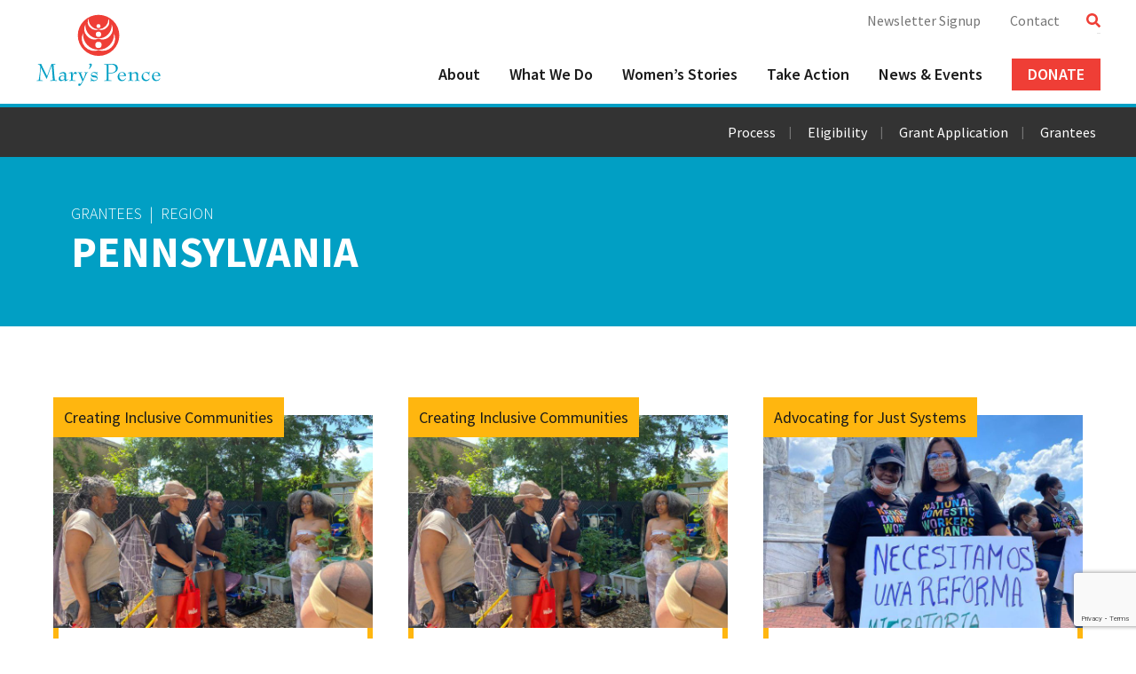

--- FILE ---
content_type: text/html; charset=UTF-8
request_url: https://maryspence.org/region/pennsylvania/
body_size: 10633
content:
<!DOCTYPE html>
<html rel="alternate" hreflang="en-us">
<head>
<meta charset="UTF-8">
<meta name="viewport" content="width=device-width, initial-scale=1">
<link rel="profile" href="https://gmpg.org/xfn/11">
<link rel="pingback" href="https://maryspence.org/xmlrpc.php">
<link rel="apple-touch-icon-precomposed" sizes="57x57" href="/favicons/apple-touch-icon-57x57.png" />
<link rel="apple-touch-icon-precomposed" sizes="114x114" href="/favicons/apple-touch-icon-114x114.png" />
<link rel="apple-touch-icon-precomposed" sizes="72x72" href="/favicons/apple-touch-icon-72x72.png" />
<link rel="apple-touch-icon-precomposed" sizes="144x144" href="/favicons/apple-touch-icon-144x144.png" />
<link rel="apple-touch-icon-precomposed" sizes="60x60" href="/favicons/apple-touch-icon-60x60.png" />
<link rel="apple-touch-icon-precomposed" sizes="120x120" href="/favicons/apple-touch-icon-120x120.png" />
<link rel="apple-touch-icon-precomposed" sizes="76x76" href="/favicons/apple-touch-icon-76x76.png" />
<link rel="apple-touch-icon-precomposed" sizes="152x152" href="/favicons/apple-touch-icon-152x152.png" />
<link rel="icon" type="image/png" href="/favicons/favicon-196x196.png" sizes="196x196" />
<link rel="icon" type="image/png" href="/favicons/favicon-96x96.png" sizes="96x96" />
<link rel="icon" type="image/png" href="/favicons/favicon-32x32.png" sizes="32x32" />
<link rel="icon" type="image/png" href="/favicons/favicon-16x16.png" sizes="16x16" />
<link rel="icon" type="image/png" href="/favicons/favicon-128.png" sizes="128x128" />
<meta name="application-name" content="&nbsp;"/>
<meta name="msapplication-TileColor" content="#FFFFFF" />
<meta name="msapplication-TileImage" content="/favicons/mstile-144x144.png" />
<meta name="msapplication-square70x70logo" content="/favicons/mstile-70x70.png" />
<meta name="msapplication-square150x150logo" content="/favicons/mstile-150x150.png" />
<meta name="msapplication-wide310x150logo" content="/favicons/mstile-310x150.png" />
<meta name="msapplication-square310x310logo" content="/favicons/mstile-310x310.png" />
<!-- Facebook Pixel Code -->
<script>
  !function(f,b,e,v,n,t,s)
  {if(f.fbq)return;n=f.fbq=function(){n.callMethod?
  n.callMethod.apply(n,arguments):n.queue.push(arguments)};
  if(!f._fbq)f._fbq=n;n.push=n;n.loaded=!0;n.version='2.0';
  n.queue=[];t=b.createElement(e);t.async=!0;
  t.src=v;s=b.getElementsByTagName(e)[0];
  s.parentNode.insertBefore(t,s)}(window, document,'script',
  'https://connect.facebook.net/en_US/fbevents.js');
  fbq('init', '430763614843903');
  fbq('track', 'PageView');
</script>
<noscript><img height="1" width="1" style="display:none"
  src="https://www.facebook.com/tr?id=430763614843903&ev=PageView&noscript=1"
/></noscript>
<!-- End Facebook Pixel Code -->
<meta name='robots' content='index, follow, max-image-preview:large, max-snippet:-1, max-video-preview:-1' />
	<style>img:is([sizes="auto" i], [sizes^="auto," i]) { contain-intrinsic-size: 3000px 1500px }</style>
	
	<!-- This site is optimized with the Yoast SEO plugin v26.8 - https://yoast.com/product/yoast-seo-wordpress/ -->
	<title>Pennsylvania Archives - Mary&#039;s Pence</title>
	<link rel="canonical" href="https://maryspence.org/region/pennsylvania/" />
	<meta property="og:locale" content="en_US" />
	<meta property="og:type" content="article" />
	<meta property="og:title" content="Pennsylvania Archives - Mary&#039;s Pence" />
	<meta property="og:url" content="https://maryspence.org/region/pennsylvania/" />
	<meta property="og:site_name" content="Mary&#039;s Pence" />
	<meta name="twitter:card" content="summary_large_image" />
	<meta name="twitter:site" content="@maryspence1987" />
	<script type="application/ld+json" class="yoast-schema-graph">{"@context":"https://schema.org","@graph":[{"@type":"CollectionPage","@id":"https://maryspence.org/region/pennsylvania/","url":"https://maryspence.org/region/pennsylvania/","name":"Pennsylvania Archives - Mary&#039;s Pence","isPartOf":{"@id":"https://maryspence.org/#website"},"primaryImageOfPage":{"@id":"https://maryspence.org/region/pennsylvania/#primaryimage"},"image":{"@id":"https://maryspence.org/region/pennsylvania/#primaryimage"},"thumbnailUrl":"https://maryspence.org/wp-content/uploads/2023/03/285823772_5369032826476611_7240171940311765792_n.jpg","breadcrumb":{"@id":"https://maryspence.org/region/pennsylvania/#breadcrumb"},"inLanguage":"en-US"},{"@type":"ImageObject","inLanguage":"en-US","@id":"https://maryspence.org/region/pennsylvania/#primaryimage","url":"https://maryspence.org/wp-content/uploads/2023/03/285823772_5369032826476611_7240171940311765792_n.jpg","contentUrl":"https://maryspence.org/wp-content/uploads/2023/03/285823772_5369032826476611_7240171940311765792_n.jpg","width":2048,"height":1536},{"@type":"BreadcrumbList","@id":"https://maryspence.org/region/pennsylvania/#breadcrumb","itemListElement":[{"@type":"ListItem","position":1,"name":"Home","item":"https://maryspence.org/"},{"@type":"ListItem","position":2,"name":"Pennsylvania"}]},{"@type":"WebSite","@id":"https://maryspence.org/#website","url":"https://maryspence.org/","name":"Mary's Pence","description":"Funding Women. Changing Lives.","potentialAction":[{"@type":"SearchAction","target":{"@type":"EntryPoint","urlTemplate":"https://maryspence.org/?s={search_term_string}"},"query-input":{"@type":"PropertyValueSpecification","valueRequired":true,"valueName":"search_term_string"}}],"inLanguage":"en-US"}]}</script>
	<!-- / Yoast SEO plugin. -->


<link rel='dns-prefetch' href='//www.google.com' />
<link rel='dns-prefetch' href='//fonts.googleapis.com' />
<link rel="alternate" type="application/rss+xml" title="Mary&#039;s Pence &raquo; Pennsylvania Region Feed" href="https://maryspence.org/region/pennsylvania/feed/" />
<script type="text/javascript">
/* <![CDATA[ */
window._wpemojiSettings = {"baseUrl":"https:\/\/s.w.org\/images\/core\/emoji\/16.0.1\/72x72\/","ext":".png","svgUrl":"https:\/\/s.w.org\/images\/core\/emoji\/16.0.1\/svg\/","svgExt":".svg","source":{"concatemoji":"https:\/\/maryspence.org\/wp-includes\/js\/wp-emoji-release.min.js?ver=e9b6fe4bb5d3a286c29205c00ab8e387"}};
/*! This file is auto-generated */
!function(s,n){var o,i,e;function c(e){try{var t={supportTests:e,timestamp:(new Date).valueOf()};sessionStorage.setItem(o,JSON.stringify(t))}catch(e){}}function p(e,t,n){e.clearRect(0,0,e.canvas.width,e.canvas.height),e.fillText(t,0,0);var t=new Uint32Array(e.getImageData(0,0,e.canvas.width,e.canvas.height).data),a=(e.clearRect(0,0,e.canvas.width,e.canvas.height),e.fillText(n,0,0),new Uint32Array(e.getImageData(0,0,e.canvas.width,e.canvas.height).data));return t.every(function(e,t){return e===a[t]})}function u(e,t){e.clearRect(0,0,e.canvas.width,e.canvas.height),e.fillText(t,0,0);for(var n=e.getImageData(16,16,1,1),a=0;a<n.data.length;a++)if(0!==n.data[a])return!1;return!0}function f(e,t,n,a){switch(t){case"flag":return n(e,"\ud83c\udff3\ufe0f\u200d\u26a7\ufe0f","\ud83c\udff3\ufe0f\u200b\u26a7\ufe0f")?!1:!n(e,"\ud83c\udde8\ud83c\uddf6","\ud83c\udde8\u200b\ud83c\uddf6")&&!n(e,"\ud83c\udff4\udb40\udc67\udb40\udc62\udb40\udc65\udb40\udc6e\udb40\udc67\udb40\udc7f","\ud83c\udff4\u200b\udb40\udc67\u200b\udb40\udc62\u200b\udb40\udc65\u200b\udb40\udc6e\u200b\udb40\udc67\u200b\udb40\udc7f");case"emoji":return!a(e,"\ud83e\udedf")}return!1}function g(e,t,n,a){var r="undefined"!=typeof WorkerGlobalScope&&self instanceof WorkerGlobalScope?new OffscreenCanvas(300,150):s.createElement("canvas"),o=r.getContext("2d",{willReadFrequently:!0}),i=(o.textBaseline="top",o.font="600 32px Arial",{});return e.forEach(function(e){i[e]=t(o,e,n,a)}),i}function t(e){var t=s.createElement("script");t.src=e,t.defer=!0,s.head.appendChild(t)}"undefined"!=typeof Promise&&(o="wpEmojiSettingsSupports",i=["flag","emoji"],n.supports={everything:!0,everythingExceptFlag:!0},e=new Promise(function(e){s.addEventListener("DOMContentLoaded",e,{once:!0})}),new Promise(function(t){var n=function(){try{var e=JSON.parse(sessionStorage.getItem(o));if("object"==typeof e&&"number"==typeof e.timestamp&&(new Date).valueOf()<e.timestamp+604800&&"object"==typeof e.supportTests)return e.supportTests}catch(e){}return null}();if(!n){if("undefined"!=typeof Worker&&"undefined"!=typeof OffscreenCanvas&&"undefined"!=typeof URL&&URL.createObjectURL&&"undefined"!=typeof Blob)try{var e="postMessage("+g.toString()+"("+[JSON.stringify(i),f.toString(),p.toString(),u.toString()].join(",")+"));",a=new Blob([e],{type:"text/javascript"}),r=new Worker(URL.createObjectURL(a),{name:"wpTestEmojiSupports"});return void(r.onmessage=function(e){c(n=e.data),r.terminate(),t(n)})}catch(e){}c(n=g(i,f,p,u))}t(n)}).then(function(e){for(var t in e)n.supports[t]=e[t],n.supports.everything=n.supports.everything&&n.supports[t],"flag"!==t&&(n.supports.everythingExceptFlag=n.supports.everythingExceptFlag&&n.supports[t]);n.supports.everythingExceptFlag=n.supports.everythingExceptFlag&&!n.supports.flag,n.DOMReady=!1,n.readyCallback=function(){n.DOMReady=!0}}).then(function(){return e}).then(function(){var e;n.supports.everything||(n.readyCallback(),(e=n.source||{}).concatemoji?t(e.concatemoji):e.wpemoji&&e.twemoji&&(t(e.twemoji),t(e.wpemoji)))}))}((window,document),window._wpemojiSettings);
/* ]]> */
</script>
<style id='wp-emoji-styles-inline-css' type='text/css'>

	img.wp-smiley, img.emoji {
		display: inline !important;
		border: none !important;
		box-shadow: none !important;
		height: 1em !important;
		width: 1em !important;
		margin: 0 0.07em !important;
		vertical-align: -0.1em !important;
		background: none !important;
		padding: 0 !important;
	}
</style>
<link rel='stylesheet' id='wp-block-library-css' href='https://maryspence.org/wp-includes/css/dist/block-library/style.min.css?ver=e9b6fe4bb5d3a286c29205c00ab8e387' type='text/css' media='all' />
<style id='classic-theme-styles-inline-css' type='text/css'>
/*! This file is auto-generated */
.wp-block-button__link{color:#fff;background-color:#32373c;border-radius:9999px;box-shadow:none;text-decoration:none;padding:calc(.667em + 2px) calc(1.333em + 2px);font-size:1.125em}.wp-block-file__button{background:#32373c;color:#fff;text-decoration:none}
</style>
<style id='global-styles-inline-css' type='text/css'>
:root{--wp--preset--aspect-ratio--square: 1;--wp--preset--aspect-ratio--4-3: 4/3;--wp--preset--aspect-ratio--3-4: 3/4;--wp--preset--aspect-ratio--3-2: 3/2;--wp--preset--aspect-ratio--2-3: 2/3;--wp--preset--aspect-ratio--16-9: 16/9;--wp--preset--aspect-ratio--9-16: 9/16;--wp--preset--color--black: #000000;--wp--preset--color--cyan-bluish-gray: #abb8c3;--wp--preset--color--white: #ffffff;--wp--preset--color--pale-pink: #f78da7;--wp--preset--color--vivid-red: #cf2e2e;--wp--preset--color--luminous-vivid-orange: #ff6900;--wp--preset--color--luminous-vivid-amber: #fcb900;--wp--preset--color--light-green-cyan: #7bdcb5;--wp--preset--color--vivid-green-cyan: #00d084;--wp--preset--color--pale-cyan-blue: #8ed1fc;--wp--preset--color--vivid-cyan-blue: #0693e3;--wp--preset--color--vivid-purple: #9b51e0;--wp--preset--gradient--vivid-cyan-blue-to-vivid-purple: linear-gradient(135deg,rgba(6,147,227,1) 0%,rgb(155,81,224) 100%);--wp--preset--gradient--light-green-cyan-to-vivid-green-cyan: linear-gradient(135deg,rgb(122,220,180) 0%,rgb(0,208,130) 100%);--wp--preset--gradient--luminous-vivid-amber-to-luminous-vivid-orange: linear-gradient(135deg,rgba(252,185,0,1) 0%,rgba(255,105,0,1) 100%);--wp--preset--gradient--luminous-vivid-orange-to-vivid-red: linear-gradient(135deg,rgba(255,105,0,1) 0%,rgb(207,46,46) 100%);--wp--preset--gradient--very-light-gray-to-cyan-bluish-gray: linear-gradient(135deg,rgb(238,238,238) 0%,rgb(169,184,195) 100%);--wp--preset--gradient--cool-to-warm-spectrum: linear-gradient(135deg,rgb(74,234,220) 0%,rgb(151,120,209) 20%,rgb(207,42,186) 40%,rgb(238,44,130) 60%,rgb(251,105,98) 80%,rgb(254,248,76) 100%);--wp--preset--gradient--blush-light-purple: linear-gradient(135deg,rgb(255,206,236) 0%,rgb(152,150,240) 100%);--wp--preset--gradient--blush-bordeaux: linear-gradient(135deg,rgb(254,205,165) 0%,rgb(254,45,45) 50%,rgb(107,0,62) 100%);--wp--preset--gradient--luminous-dusk: linear-gradient(135deg,rgb(255,203,112) 0%,rgb(199,81,192) 50%,rgb(65,88,208) 100%);--wp--preset--gradient--pale-ocean: linear-gradient(135deg,rgb(255,245,203) 0%,rgb(182,227,212) 50%,rgb(51,167,181) 100%);--wp--preset--gradient--electric-grass: linear-gradient(135deg,rgb(202,248,128) 0%,rgb(113,206,126) 100%);--wp--preset--gradient--midnight: linear-gradient(135deg,rgb(2,3,129) 0%,rgb(40,116,252) 100%);--wp--preset--font-size--small: 13px;--wp--preset--font-size--medium: 20px;--wp--preset--font-size--large: 36px;--wp--preset--font-size--x-large: 42px;--wp--preset--spacing--20: 0.44rem;--wp--preset--spacing--30: 0.67rem;--wp--preset--spacing--40: 1rem;--wp--preset--spacing--50: 1.5rem;--wp--preset--spacing--60: 2.25rem;--wp--preset--spacing--70: 3.38rem;--wp--preset--spacing--80: 5.06rem;--wp--preset--shadow--natural: 6px 6px 9px rgba(0, 0, 0, 0.2);--wp--preset--shadow--deep: 12px 12px 50px rgba(0, 0, 0, 0.4);--wp--preset--shadow--sharp: 6px 6px 0px rgba(0, 0, 0, 0.2);--wp--preset--shadow--outlined: 6px 6px 0px -3px rgba(255, 255, 255, 1), 6px 6px rgba(0, 0, 0, 1);--wp--preset--shadow--crisp: 6px 6px 0px rgba(0, 0, 0, 1);}:where(.is-layout-flex){gap: 0.5em;}:where(.is-layout-grid){gap: 0.5em;}body .is-layout-flex{display: flex;}.is-layout-flex{flex-wrap: wrap;align-items: center;}.is-layout-flex > :is(*, div){margin: 0;}body .is-layout-grid{display: grid;}.is-layout-grid > :is(*, div){margin: 0;}:where(.wp-block-columns.is-layout-flex){gap: 2em;}:where(.wp-block-columns.is-layout-grid){gap: 2em;}:where(.wp-block-post-template.is-layout-flex){gap: 1.25em;}:where(.wp-block-post-template.is-layout-grid){gap: 1.25em;}.has-black-color{color: var(--wp--preset--color--black) !important;}.has-cyan-bluish-gray-color{color: var(--wp--preset--color--cyan-bluish-gray) !important;}.has-white-color{color: var(--wp--preset--color--white) !important;}.has-pale-pink-color{color: var(--wp--preset--color--pale-pink) !important;}.has-vivid-red-color{color: var(--wp--preset--color--vivid-red) !important;}.has-luminous-vivid-orange-color{color: var(--wp--preset--color--luminous-vivid-orange) !important;}.has-luminous-vivid-amber-color{color: var(--wp--preset--color--luminous-vivid-amber) !important;}.has-light-green-cyan-color{color: var(--wp--preset--color--light-green-cyan) !important;}.has-vivid-green-cyan-color{color: var(--wp--preset--color--vivid-green-cyan) !important;}.has-pale-cyan-blue-color{color: var(--wp--preset--color--pale-cyan-blue) !important;}.has-vivid-cyan-blue-color{color: var(--wp--preset--color--vivid-cyan-blue) !important;}.has-vivid-purple-color{color: var(--wp--preset--color--vivid-purple) !important;}.has-black-background-color{background-color: var(--wp--preset--color--black) !important;}.has-cyan-bluish-gray-background-color{background-color: var(--wp--preset--color--cyan-bluish-gray) !important;}.has-white-background-color{background-color: var(--wp--preset--color--white) !important;}.has-pale-pink-background-color{background-color: var(--wp--preset--color--pale-pink) !important;}.has-vivid-red-background-color{background-color: var(--wp--preset--color--vivid-red) !important;}.has-luminous-vivid-orange-background-color{background-color: var(--wp--preset--color--luminous-vivid-orange) !important;}.has-luminous-vivid-amber-background-color{background-color: var(--wp--preset--color--luminous-vivid-amber) !important;}.has-light-green-cyan-background-color{background-color: var(--wp--preset--color--light-green-cyan) !important;}.has-vivid-green-cyan-background-color{background-color: var(--wp--preset--color--vivid-green-cyan) !important;}.has-pale-cyan-blue-background-color{background-color: var(--wp--preset--color--pale-cyan-blue) !important;}.has-vivid-cyan-blue-background-color{background-color: var(--wp--preset--color--vivid-cyan-blue) !important;}.has-vivid-purple-background-color{background-color: var(--wp--preset--color--vivid-purple) !important;}.has-black-border-color{border-color: var(--wp--preset--color--black) !important;}.has-cyan-bluish-gray-border-color{border-color: var(--wp--preset--color--cyan-bluish-gray) !important;}.has-white-border-color{border-color: var(--wp--preset--color--white) !important;}.has-pale-pink-border-color{border-color: var(--wp--preset--color--pale-pink) !important;}.has-vivid-red-border-color{border-color: var(--wp--preset--color--vivid-red) !important;}.has-luminous-vivid-orange-border-color{border-color: var(--wp--preset--color--luminous-vivid-orange) !important;}.has-luminous-vivid-amber-border-color{border-color: var(--wp--preset--color--luminous-vivid-amber) !important;}.has-light-green-cyan-border-color{border-color: var(--wp--preset--color--light-green-cyan) !important;}.has-vivid-green-cyan-border-color{border-color: var(--wp--preset--color--vivid-green-cyan) !important;}.has-pale-cyan-blue-border-color{border-color: var(--wp--preset--color--pale-cyan-blue) !important;}.has-vivid-cyan-blue-border-color{border-color: var(--wp--preset--color--vivid-cyan-blue) !important;}.has-vivid-purple-border-color{border-color: var(--wp--preset--color--vivid-purple) !important;}.has-vivid-cyan-blue-to-vivid-purple-gradient-background{background: var(--wp--preset--gradient--vivid-cyan-blue-to-vivid-purple) !important;}.has-light-green-cyan-to-vivid-green-cyan-gradient-background{background: var(--wp--preset--gradient--light-green-cyan-to-vivid-green-cyan) !important;}.has-luminous-vivid-amber-to-luminous-vivid-orange-gradient-background{background: var(--wp--preset--gradient--luminous-vivid-amber-to-luminous-vivid-orange) !important;}.has-luminous-vivid-orange-to-vivid-red-gradient-background{background: var(--wp--preset--gradient--luminous-vivid-orange-to-vivid-red) !important;}.has-very-light-gray-to-cyan-bluish-gray-gradient-background{background: var(--wp--preset--gradient--very-light-gray-to-cyan-bluish-gray) !important;}.has-cool-to-warm-spectrum-gradient-background{background: var(--wp--preset--gradient--cool-to-warm-spectrum) !important;}.has-blush-light-purple-gradient-background{background: var(--wp--preset--gradient--blush-light-purple) !important;}.has-blush-bordeaux-gradient-background{background: var(--wp--preset--gradient--blush-bordeaux) !important;}.has-luminous-dusk-gradient-background{background: var(--wp--preset--gradient--luminous-dusk) !important;}.has-pale-ocean-gradient-background{background: var(--wp--preset--gradient--pale-ocean) !important;}.has-electric-grass-gradient-background{background: var(--wp--preset--gradient--electric-grass) !important;}.has-midnight-gradient-background{background: var(--wp--preset--gradient--midnight) !important;}.has-small-font-size{font-size: var(--wp--preset--font-size--small) !important;}.has-medium-font-size{font-size: var(--wp--preset--font-size--medium) !important;}.has-large-font-size{font-size: var(--wp--preset--font-size--large) !important;}.has-x-large-font-size{font-size: var(--wp--preset--font-size--x-large) !important;}
:where(.wp-block-post-template.is-layout-flex){gap: 1.25em;}:where(.wp-block-post-template.is-layout-grid){gap: 1.25em;}
:where(.wp-block-columns.is-layout-flex){gap: 2em;}:where(.wp-block-columns.is-layout-grid){gap: 2em;}
:root :where(.wp-block-pullquote){font-size: 1.5em;line-height: 1.6;}
</style>
<link rel='stylesheet' id='bootstrap-css-css' href='https://maryspence.org/wp-content/themes/marys/css/bootstrap.css?ver=e9b6fe4bb5d3a286c29205c00ab8e387' type='text/css' media='all' />
<link rel='stylesheet' id='marys-style-css' href='https://maryspence.org/wp-content/themes/marys/style.css?ver=e9b6fe4bb5d3a286c29205c00ab8e387' type='text/css' media='all' />
<link rel='stylesheet' id='more-styles-css' href='https://maryspence.org/wp-content/themes/marys/morestyles.css?ver=e9b6fe4bb5d3a286c29205c00ab8e387' type='text/css' media='all' />
<link rel='stylesheet' id='default-font-css' href='https://fonts.googleapis.com/css?family=Source+Sans+Pro%3A300%2C400%2C400i%2C600%2C600i%2C700%2C700i&#038;ver=e9b6fe4bb5d3a286c29205c00ab8e387' type='text/css' media='all' />
<script type="text/javascript" src="https://maryspence.org/wp-includes/js/jquery/jquery.min.js?ver=3.7.1" id="jquery-core-js"></script>
<script type="text/javascript" src="https://maryspence.org/wp-includes/js/jquery/jquery-migrate.min.js?ver=3.4.1" id="jquery-migrate-js"></script>
<link rel="https://api.w.org/" href="https://maryspence.org/wp-json/" /><link rel="EditURI" type="application/rsd+xml" title="RSD" href="https://maryspence.org/xmlrpc.php?rsd" />

<link rel="icon" href="https://maryspence.org/wp-content/uploads/2022/02/cropped-35th-anniversary-logo-1-32x32.png" sizes="32x32" />
<link rel="icon" href="https://maryspence.org/wp-content/uploads/2022/02/cropped-35th-anniversary-logo-1-192x192.png" sizes="192x192" />
<link rel="apple-touch-icon" href="https://maryspence.org/wp-content/uploads/2022/02/cropped-35th-anniversary-logo-1-180x180.png" />
<meta name="msapplication-TileImage" content="https://maryspence.org/wp-content/uploads/2022/02/cropped-35th-anniversary-logo-1-270x270.png" />
		<style type="text/css" id="wp-custom-css">
			#subNavigation {
	background: #333333;
	display: block; 
	font-size: 22px;
	line-height: 1;
}

/* Base Sub Navigation Styles */
#subNavigation ul {
	list-style: none;
	margin-bottom: 0;
	padding: 20px 0;
}

#subNavigation ul li {
	margin-bottom: 20px;
}

#subNavigation ul li:last-child {
	margin-bottom: 0;
}

#subNavigation ul li a {
	color: rgba(255, 255, 255, 1);
	padding: 20px 0;
}

#subNavigation ul li a:hover {
	color: rgba(255, 255, 255, 0.75);
}

/* Children indicator (mobile + desktop) */
#subNavigation ul li.menu-item-has-children:after {
    display: inline-block;
    content: '+';
    color: #FFFFFF;
    margin-left: 0;
    padding-left: 0;
    vertical-align: 1px;
}

#subNavigation ul li.menu-item-has-children:hover:after {
    transition: color .4s linear;
    color: rgba(255, 255, 255, 0.75);
}

/* Hide sub-menu by default */
#subNavigation ul.sub-menu {
    display: none;
}

/* Desktop overrides */
@media (min-width: 1024px) {
	#subNavigation {
		font-size: 16px;
	}
	
    #subNavigation ul {
        text-align: right;
    }

    #subNavigation ul li {
        display: inline-block;
        margin: 0 10px 0 0; /* replaces margin-bottom */
    }

    #subNavigation ul li:last-child {
        margin-right: 0;
    }

    /* Separator between items */
    #subNavigation ul li:after {
        content: '|';
        padding: 0 0 0 10px;
        color: #757575;
        font-size: 14px;
        vertical-align: 2px;
    }

    #subNavigation ul li:last-child:after {
        display: none;
    }
	
	#subNavigation ul li a {
	padding: 20px 5px;
}

    /* Keep child indicator style; adjust alignment if needed on desktop */
    #subNavigation ul li.menu-item-has-children:after {
        vertical-align: 1px;
    }
}

.footerSeals {
	margin-bottom: 35px;
	text-align: center;
}

@media (min-width: 768px) {
	.footerSeals {
		margin-bottom: 75px;
	}
}

#mobileNav ul#menu-header-primary {list-style:none;margin:0;padding:0;}
#mobileNav ul#menu-header-primary li {border-bottom:1px solid #e4e4e4;text-align:center;}
#mobileNav ul#menu-header-primary li:last-child {border-bottom:1px solid #FFFFFF;text-align:center;}
#mobileNav ul#menu-header-primary li ul.sub-menu {display:none;}
#mobileNav ul#menu-header-primary li ul.sub-menu li {border-bottom:0;}
#mobileNav ul#menu-header-primary li a {display:block;font-weight:700;color:#FFFFFF;padding-top:15px;padding-bottom:15px;}
#mobileNav ul#menu-header-primary li ul.sub-menu li a {font-weight:400;padding-top:10px;padding-bottom:10px;}
#mobileNav ul#menu-header-primary li ul.sub-menu li:last-child a {padding-bottom:20px;}
#mobileNav p {text-align:center;padding:15px 0;}
#mobileNav a {color:#FFFFFF;}		</style>
		</head>

<body class="archive tax-region term-pennsylvania term-223 wp-theme-marys nothome grantees-archive group-blog hfeed">
<script>
  (function(i,s,o,g,r,a,m){i['GoogleAnalyticsObject']=r;i[r]=i[r]||function(){
  (i[r].q=i[r].q||[]).push(arguments)},i[r].l=1*new Date();a=s.createElement(o),
  m=s.getElementsByTagName(o)[0];a.async=1;a.src=g;m.parentNode.insertBefore(a,m)
  })(window,document,'script','https://www.google-analytics.com/analytics.js','ga');

  ga('create', 'UA-17685337-1', 'auto');
  ga('send', 'pageview');

</script>  
    <div id="page" class="site container-fluid">
        
        <a class="skip-link screen-reader-text" href="#main">Skip to content</a>
        <div id="banner" class="row">
            <header id="masthead" class="container-fluid" role="banner">
                <div class="col-sm-8 col-lg-2 headerLogoContainer">
                    <a id="headerLogo" href="/"><img src="/wp-content/themes/marys/img/logo.svg"></a>
                </div>
                <div id="desktopNav" class="col-lg-10 visible-lg">
                    <div id="searchDesktop"><form id="searchNav" action="/" method="get">
    <input type="text" name="s" placeholder="search here" id="search" value="" />
</form></div>
                    <div class="searchButton"><i id="searchButton" class="fa fa-search" aria-hidden="true"></i></div>
                    <nav id="secondaryNav" class="menu-header-secondary-container"><ul id="secondary-menu" class="menu"><li id="menu-item-107" class="menu-item menu-item-type-custom menu-item-object-custom menu-item-107"><a target="_blank" href="https://interland3.donorperfect.net/weblink/weblink.aspx?name=E126927&#038;id=10">Newsletter Signup</a></li>
<li id="menu-item-109" class="menu-item menu-item-type-post_type menu-item-object-page menu-item-109"><a href="https://maryspence.org/contact/">Contact</a></li>
</ul></nav>                    <div class="clearfix"></div>
                    <nav id="primaryNav" class="menu-header-primary-container"><ul id="primary-menu" class="menu"><li id="menu-item-101" class="menu-item menu-item-type-post_type menu-item-object-page menu-item-101"><a href="https://maryspence.org/about/">About</a></li>
<li id="menu-item-102" class="menu-item menu-item-type-post_type menu-item-object-page menu-item-102"><a href="https://maryspence.org/what-we-do/">What We Do</a></li>
<li id="menu-item-104" class="menu-item menu-item-type-custom menu-item-object-custom menu-item-104"><a href="/stories/">Women&#8217;s Stories</a></li>
<li id="menu-item-103" class="menu-item menu-item-type-post_type menu-item-object-page menu-item-103"><a href="https://maryspence.org/ways-to-help/">Take Action</a></li>
<li id="menu-item-105" class="menu-item menu-item-type-post_type menu-item-object-page current_page_parent menu-item-105"><a href="https://maryspence.org/news-events/">News &#038; Events</a></li>
<li id="menu-item-106" class="button menu-item menu-item-type-custom menu-item-object-custom menu-item-106"><a href="https://www.maryspence.org/ways-to-help/donate/">Donate</a></li>
</ul></nav>                </div>
                <div class="col-sm-3 col-sm-offset-1 hidden-lg menuButton">
                    <i id="menuButton" class="fa fa-bars menuButton" aria-hidden="true"></i>
                </div>
            </header><!-- #masthead -->
            
        </div>
        <nav id="mobileNav" class="row"><!-- Mobile Nav -->
            <div class="menu-header-primary-container"><ul id="menu-header-primary" class="menu"><li class="menu-item menu-item-type-post_type menu-item-object-page menu-item-101"><a href="https://maryspence.org/about/">About</a></li>
<li class="menu-item menu-item-type-post_type menu-item-object-page menu-item-102"><a href="https://maryspence.org/what-we-do/">What We Do</a></li>
<li class="menu-item menu-item-type-custom menu-item-object-custom menu-item-104"><a href="/stories/">Women&#8217;s Stories</a></li>
<li class="menu-item menu-item-type-post_type menu-item-object-page menu-item-103"><a href="https://maryspence.org/ways-to-help/">Take Action</a></li>
<li class="menu-item menu-item-type-post_type menu-item-object-page current_page_parent menu-item-105"><a href="https://maryspence.org/news-events/">News &#038; Events</a></li>
<li class="button menu-item menu-item-type-custom menu-item-object-custom menu-item-106"><a href="https://www.maryspence.org/ways-to-help/donate/">Donate</a></li>
</ul></div>            <div class="mobileNavActions">
                <p><a class="mobileDonate" href="https://interland3.donorperfect.net/weblink/weblink.aspx?name=E126927&id=1" target="_blank">Donate</a></p>
                <p class="newsletterSignup"><a href="https://interland3.donorperfect.net/weblink/weblink.aspx?name=E126927&id=10" target="_blank">Newsletter Signup</a></p>
                <p class="grantApplication"><a href="/marys-pence-grant-application/">Grant Application</a></p>
                <p><a href="/contact/">Contact</a></p>
                <p class="searchMenu"><i class="fa fa-search" aria-hidden="true"></i></p>
            </div>
        </nav>
<nav id="subNavigation" class="row">
    <div class="container-fluid">
        <div class="col-sm-12">
            <nav class="menu-grants-container"><ul id="menu-grants" class="menu"><li id="menu-item-3282" class="menu-item menu-item-type-post_type menu-item-object-page menu-item-3282"><a href="https://maryspence.org/what-we-do/grants/grant-process/">Process</a></li>
<li id="menu-item-3283" class="menu-item menu-item-type-post_type menu-item-object-page menu-item-3283"><a href="https://maryspence.org/what-we-do/grants/grant-eligibility/">Eligibility</a></li>
<li id="menu-item-3284" class="menu-item menu-item-type-post_type menu-item-object-page menu-item-3284"><a href="https://maryspence.org/what-we-do/grants/apply/">Grant Application</a></li>
<li id="menu-item-3285" class="menu-item menu-item-type-custom menu-item-object-custom menu-item-3285"><a href="/grantees/">Grantees</a></li>
</ul></nav>        </div>
    </div>
</nav>
<!-- / Sub Navigation -->

<div id="secondaryHero" class="row">
    <div class="container">
        <div class="col-sm-12">
            <p class="subHeader"><a href="/grantees/">Grantees</a> &nbsp;|&nbsp; Region</p>
            <h1>Pennsylvania</h1>
        </div>
    </div>
</div>
<!-- / Archive Hero -->

<div id="content" class="site-content">
    <section id="grantsFeed" class="row landing-content">
        <div class="container">
                                    <div class="featuredGrantee col-md-6 col-lg-4">
                        
                        <img width="768" height="512" src="https://maryspence.org/wp-content/uploads/2023/03/285823772_5369032826476611_7240171940311765792_n-768x512.jpg" class="attachment-blog size-blog wp-post-image" alt="" decoding="async" fetchpriority="high" srcset="https://maryspence.org/wp-content/uploads/2023/03/285823772_5369032826476611_7240171940311765792_n-768x512.jpg 768w, https://maryspence.org/wp-content/uploads/2023/03/285823772_5369032826476611_7240171940311765792_n-900x600.jpg 900w, https://maryspence.org/wp-content/uploads/2023/03/285823772_5369032826476611_7240171940311765792_n-1200x800.jpg 1200w" sizes="(max-width: 768px) 100vw, 768px" />                        
                        <p class="granteeFocus"><a href="https://maryspence.org/focus/creating-inclusive-communities/">Creating Inclusive Communities</a></p>                        
                        <div class="featuredGranteeContent">
                            <h2><a href="https://maryspence.org/grantees/germantown-residents-for-economic-alternatives-together-great/">Germantown Residents for Economic Alternatives Together (GREAT)</a></h2>
                            <ul class="granteeSeason">
                            <li><a href="https://maryspence.org/season/spring-2024/">Spring 2024</a></li>&nbsp;&nbsp; |                            <li>&nbsp;&nbsp;1st Grant</li>  
                            </ul>
                            <p class="region"><a href="https://maryspence.org/region/pennsylvania/">Pennsylvania</a></p>                            <p>Germantown Residents for Economic Alternatives Together (GREAT) is a grassroots neighborhood organization located in Northwest Philadelphia that works to connect Germantown neighbors to one another, to build a stronger sustainable community, to share resources and information, and to prevent neighbors from being displaced. GREAT members use their collective resources to grow food, share tools, support [&hellip;]</p>
                            <a class="readMore" href="https://maryspence.org/grantees/germantown-residents-for-economic-alternatives-together-great/">Read More »</a>
                        </div><!-- .featuredGranteeContent -->
                    </div><!-- .featuredGrantee -->

                                    <div class="featuredGrantee col-md-6 col-lg-4">
                        
                        <img width="768" height="512" src="https://maryspence.org/wp-content/uploads/2023/03/285823772_5369032826476611_7240171940311765792_n-768x512.jpg" class="attachment-blog size-blog wp-post-image" alt="" decoding="async" srcset="https://maryspence.org/wp-content/uploads/2023/03/285823772_5369032826476611_7240171940311765792_n-768x512.jpg 768w, https://maryspence.org/wp-content/uploads/2023/03/285823772_5369032826476611_7240171940311765792_n-900x600.jpg 900w, https://maryspence.org/wp-content/uploads/2023/03/285823772_5369032826476611_7240171940311765792_n-1200x800.jpg 1200w" sizes="(max-width: 768px) 100vw, 768px" />                        
                        <p class="granteeFocus"><a href="https://maryspence.org/focus/creating-inclusive-communities/">Creating Inclusive Communities</a></p>                        
                        <div class="featuredGranteeContent">
                            <h2><a href="https://maryspence.org/grantees/germantown-residents-for-economic-alternatives-together/">Germantown Residents for Economic Alternatives Together</a></h2>
                            <ul class="granteeSeason">
                            <li><a href="https://maryspence.org/season/spring-2023/">Spring 2023</a></li>&nbsp;&nbsp; |                            <li>&nbsp;&nbsp;1st Grant</li>  
                            </ul>
                            <p class="region"><a href="https://maryspence.org/region/pennsylvania/">Pennsylvania</a></p>                            <p>Germantown Residents for Economic Alternatives Together, GREAT, is a grassroots neighborhood organization, primarily volunteer-operated, that works on building community and addressing social justice in various ways. GREAT supports its members around housing, such as deed-related issues, and creates a culture of fighting displacement and other injustices. GREAT also has a Food &amp; Seeds program, which [&hellip;]</p>
                            <a class="readMore" href="https://maryspence.org/grantees/germantown-residents-for-economic-alternatives-together/">Read More »</a>
                        </div><!-- .featuredGranteeContent -->
                    </div><!-- .featuredGrantee -->

                                    <div class="featuredGrantee col-md-6 col-lg-4">
                        
                        <img width="768" height="512" src="https://maryspence.org/wp-content/uploads/2021/11/201832173_811563099749707_592628631715370465_n-768x512.jpg" class="attachment-blog size-blog wp-post-image" alt="" decoding="async" srcset="https://maryspence.org/wp-content/uploads/2021/11/201832173_811563099749707_592628631715370465_n-768x512.jpg 768w, https://maryspence.org/wp-content/uploads/2021/11/201832173_811563099749707_592628631715370465_n-900x600.jpg 900w" sizes="(max-width: 768px) 100vw, 768px" />                        
                        <p class="granteeFocus"><a href="https://maryspence.org/focus/social-justice/">Advocating for Just Systems</a></p>                        
                        <div class="featuredGranteeContent">
                            <h2><a href="https://maryspence.org/grantees/pennsylvania-domestic-workers-alliance-3/">Pennsylvania Domestic Workers Alliance</a></h2>
                            <ul class="granteeSeason">
                            <li><a href="https://maryspence.org/season/fall-2021/">Fall 2021</a></li>&nbsp;&nbsp; |                            <li>&nbsp;&nbsp;3rd Grant</li>  
                            </ul>
                            <p class="region"><a href="https://maryspence.org/region/pennsylvania/">Pennsylvania</a></p>                            <p>Pennsylvania Domestic Workers Alliance (PDWA) is a domestic worker-led organization fighting for justice, dignity, and power for house cleaners, nannies, and caregivers. As the only domestic worker organizing group in the state, PDWA organizes and develops the leadership of women &#8212; primarily low-income women of color and immigrant women &#8212; to win workplace protections that [&hellip;]</p>
                            <a class="readMore" href="https://maryspence.org/grantees/pennsylvania-domestic-workers-alliance-3/">Read More »</a>
                        </div><!-- .featuredGranteeContent -->
                    </div><!-- .featuredGrantee -->

                                    <div class="featuredGrantee col-md-6 col-lg-4">
                        
                        <img width="768" height="512" src="https://maryspence.org/wp-content/uploads/2020/11/NDWA-photo-2-768x512.jpg" class="attachment-blog size-blog wp-post-image" alt="Pennsylvania Domestic Worker Alliance" decoding="async" loading="lazy" srcset="https://maryspence.org/wp-content/uploads/2020/11/NDWA-photo-2-768x512.jpg 768w, https://maryspence.org/wp-content/uploads/2020/11/NDWA-photo-2-900x600.jpg 900w, https://maryspence.org/wp-content/uploads/2020/11/NDWA-photo-2-1200x800.jpg 1200w" sizes="auto, (max-width: 768px) 100vw, 768px" />                        
                        <p class="granteeFocus"><a href="https://maryspence.org/focus/social-justice/">Advocating for Just Systems</a></p>                        
                        <div class="featuredGranteeContent">
                            <h2><a href="https://maryspence.org/grantees/pennsylvania-domestic-workers-alliance-2/">Pennsylvania Domestic Workers Alliance</a></h2>
                            <ul class="granteeSeason">
                            <li><a href="https://maryspence.org/season/fall-2020/">Fall 2020</a></li>&nbsp;&nbsp; |                            <li>&nbsp;&nbsp;2nd Grant</li>  
                            </ul>
                            <p class="region"><a href="https://maryspence.org/region/pennsylvania/">Pennsylvania</a></p>                            <p>Domestic Workers Alliance (PDWA) is a domestic worker-led organization fighting for justice, dignity, and power for house cleaners, nannies, and caregivers. As the only domestic worker organizing group in the state, PDWA organizes and develops the leadership of women &#8212; primarily low-income women of color and immigrant women &#8212; to win workplace protections that ensure [&hellip;]</p>
                            <a class="readMore" href="https://maryspence.org/grantees/pennsylvania-domestic-workers-alliance-2/">Read More »</a>
                        </div><!-- .featuredGranteeContent -->
                    </div><!-- .featuredGrantee -->

                            
                <!-- Pagination -->
                <div class="col-sm-12">
                    <div id="pagination">
                        <div class="nav-previous alignleft"></div>
                        <div class="nav-next alignright"></div>
                    </div>
                </div>
        </div><!-- .container -->
    </section><!-- #primary -->  
</div><!-- #content -->

    <div id="bottom" class="row">
        <div class="bottomContainer container">
            <div class="bottomNews col-sm-12 col-md-8 col-md-offset-2 col-lg-6 col-lg-offset-0">
                <p>Sign up for eNews</p>
                <p class="button"><a href="https://interland3.donorperfect.net/weblink/weblink.aspx?name=E126927&id=10" target="_blank">Subscribe</a></p>
            </div>
            <div class="bottomDonate col-sm-12 col-lg-6">
                <style>
                    .bottomDonate {
                        background-image:url(/wp-content/themes/marys/img/donate_footer_phone.jpg);
                        background-size:cover;
                        background-repeat:no-repeat;
                        background-position:top;
                    }
                    @media (min-width: 768px) {
                        .bottomDonate {
                            background-image:url(/wp-content/themes/marys/img/donate_footer.jpg);
                            background-position:top;
                        }
                    }
                    @media (min-width: 1024px) {
                        .bottomDonate {
                            background-position:top left;
                        }
                    }
                </style>
                <div class="bottomDonateContent col-md-6 col-md-offset-6">
                    <h4>Donate</h4>
                    <p>Make a donation today to fund women and change lives.</p>
                    <a href="https://interland3.donorperfect.net/weblink/weblink.aspx?name=E126927&#038;id=1" class="bottomDonateButton" target="_blank">DONATE</a>
                </div>
            </div>
        </div>
    </div>
    <footer id="colophon2" class="row">
        <div class="container">
            <div class="footerContent">
                <a class="footerLogo" href="/"><img src=""></a>
                <ul class="footerContact">
                    <li>651-788-9869</li>
                    <li>
                        <a href="/cdn-cgi/l/email-protection#84edeae6ebfcc4e9e5f6fdf7f4e1eae7e1aaebf6e3"><span class="__cf_email__" data-cfemail="3b52555954437b565a4942484b5e55585e1554495c">[email&#160;protected]</span></a>
                    </li>
                    <ul class="footerSocial">
                        <li>
                            <a href="https://www.facebook.com/pages/Marys-Pence/107261079336288" target="_blank" id="footerSocialFacebook2">
                            </a>
                        </li>
                        <li>
                            <a href="https://twitter.com/maryspence1987" target="_blank" id="footerSocialTwitter2">
                            </a>
                        </li>
                        <li>
                            <a href="https://www.youtube.com/user/MarysPence1000" target="_blank" id="footerSocialYouTube2">
                            </a>
                        </li>
                    </ul>
                </ul>
                </ul>
                <p class="footerAddress"><a href="https://goo.gl/maps/L9Zuw9TRSPv1iXGm6" target="_blank">275 4th Street East #642, Saint Paul, MN 55101-1651 <br><br><br> EIN: 36-3556481</a></p>
            </div>
            <nav id="primaryFooter" class="menu-primary-footer-container"><ul id="footer-primary" class="menu"><li id="menu-item-137" class="menu-item menu-item-type-post_type menu-item-object-page menu-item-137"><a href="https://maryspence.org/about/">About</a></li>
<li id="menu-item-138" class="menu-item menu-item-type-post_type menu-item-object-page menu-item-138"><a href="https://maryspence.org/what-we-do/">What We Do</a></li>
<li id="menu-item-140" class="menu-item menu-item-type-post_type menu-item-object-page current_page_parent menu-item-140"><a href="https://maryspence.org/news-events/">News &#038; Events</a></li>
<li id="menu-item-139" class="menu-item menu-item-type-post_type menu-item-object-page menu-item-139"><a href="https://maryspence.org/ways-to-help/">Take Action</a></li>
<li id="menu-item-141" class="menu-item menu-item-type-post_type menu-item-object-page menu-item-141"><a href="https://maryspence.org/contact/">Contact</a></li>
</ul></nav>        </div>  
    </footer><!-- #colophon -->
    <div id="subfooter2" class="row">
        <div class="container">
            <div class="col-sm-12 col-md-10 col-md-offset-1 col-lg-12 col-lg-offset-0">
                <nav id="secondaryFooter" class="menu-secondary-footer-container"><ul id="footer-secondary" class="menu"><li id="menu-item-146" class="menu-item menu-item-type-post_type menu-item-object-page menu-item-146"><a href="https://maryspence.org/what-we-do/grants/grant-process/">Grant Process</a></li>
<li id="menu-item-147" class="menu-item menu-item-type-post_type menu-item-object-page menu-item-147"><a href="https://maryspence.org/what-we-do/grants/apply/">Grant Application</a></li>
<li id="menu-item-148" class="menu-item menu-item-type-post_type menu-item-object-page menu-item-148"><a href="https://maryspence.org/about/careers/">Careers</a></li>
<li id="menu-item-4099" class="menu-item menu-item-type-post_type menu-item-object-page menu-item-4099"><a href="https://maryspence.org/about/financials/">Financials</a></li>
<li id="menu-item-150" class="menu-item menu-item-type-post_type menu-item-object-page menu-item-150"><a href="https://maryspence.org/ways-to-help/legacy-giving/">Legacy Giving</a></li>
<li id="menu-item-13369" class="menu-item menu-item-type-post_type menu-item-object-post menu-item-13369"><a href="https://maryspence.org/news-events/data-privacy-policy/">Data Privacy Policy</a></li>
</ul></nav>            </div>
        </div>
    </div>
    <div id="copyright" class="row">
        <div class="container">
            <div class="col-sm-12 col-md-6 col-lg-3 left">
                <p>Copyright 2026. All rights reserved.</p>
            </div>
            <div class="col-sm-12 col-md-6 col-md-pull-6 col-lg-6 col-lg-pull-0 col-lg-offset-0 middle">
                <p><em>Mary’s Pence is a registered 501(c)3 nonprofit EIN: 36-3556481</em></p>
            </div>
            <div class="col-sm-12 col-md-6 col-md-push-6 col-lg-3 col-lg-push-0 col-lg-offset-0 right">
                <p><a href="https://www.stpaulmedia.com/">Design by Saint Paul Media, Inc.</a></p>
            </div>
        </div>
    </div>	
</div><!-- #page .container -->

<script data-cfasync="false" src="/cdn-cgi/scripts/5c5dd728/cloudflare-static/email-decode.min.js"></script><script type="speculationrules">
{"prefetch":[{"source":"document","where":{"and":[{"href_matches":"\/*"},{"not":{"href_matches":["\/wp-*.php","\/wp-admin\/*","\/wp-content\/uploads\/*","\/wp-content\/*","\/wp-content\/plugins\/*","\/wp-content\/themes\/marys\/*","\/*\\?(.+)"]}},{"not":{"selector_matches":"a[rel~=\"nofollow\"]"}},{"not":{"selector_matches":".no-prefetch, .no-prefetch a"}}]},"eagerness":"conservative"}]}
</script>
<script type="text/javascript" src="https://maryspence.org/wp-content/themes/marys/js/bootstrap.min.js?ver=3.3.6" id="bootstrap-js"></script>
<script type="text/javascript" src="https://maryspence.org/wp-content/themes/marys/js/master.js?ver=1.1" id="master-js"></script>
<script type="text/javascript" src="https://maryspence.org/wp-content/themes/marys/js/fontawesome.js?ver=5.0.6" id="fontawesome-js"></script>
<script type="text/javascript" src="https://maryspence.org/wp-content/themes/marys/js/packs/light.js?ver=5.0.6" id="font-light-js"></script>
<script type="text/javascript" src="https://maryspence.org/wp-content/themes/marys/js/packs/regular.js?ver=5.0.6" id="font-regular-js"></script>
<script type="text/javascript" src="https://maryspence.org/wp-content/themes/marys/js/packs/solid.js?ver=5.0.6" id="font-solid-js"></script>
<script type="text/javascript" src="https://maryspence.org/wp-content/themes/marys/js/packs/brands.js?ver=5.0.6" id="font-brands-js"></script>
<script type="text/javascript" id="gforms_recaptcha_recaptcha-js-extra">
/* <![CDATA[ */
var gforms_recaptcha_recaptcha_strings = {"nonce":"a4360f5681","disconnect":"Disconnecting","change_connection_type":"Resetting","spinner":"https:\/\/maryspence.org\/wp-content\/plugins\/gravityforms\/images\/spinner.svg","connection_type":"classic","disable_badge":"","change_connection_type_title":"Change Connection Type","change_connection_type_message":"Changing the connection type will delete your current settings.  Do you want to proceed?","disconnect_title":"Disconnect","disconnect_message":"Disconnecting from reCAPTCHA will delete your current settings.  Do you want to proceed?","site_key":"6LdhiA0oAAAAAL-E4yzzfReHGlfsPrpL_mI0sqTu"};
/* ]]> */
</script>
<script type="text/javascript" src="https://www.google.com/recaptcha/api.js?render=6LdhiA0oAAAAAL-E4yzzfReHGlfsPrpL_mI0sqTu&amp;ver=2.1.0" id="gforms_recaptcha_recaptcha-js" defer="defer" data-wp-strategy="defer"></script>
<script type="text/javascript" src="https://maryspence.org/wp-content/plugins/gravityformsrecaptcha/js/frontend.min.js?ver=2.1.0" id="gforms_recaptcha_frontend-js" defer="defer" data-wp-strategy="defer"></script>

<script defer src="https://static.cloudflareinsights.com/beacon.min.js/vcd15cbe7772f49c399c6a5babf22c1241717689176015" integrity="sha512-ZpsOmlRQV6y907TI0dKBHq9Md29nnaEIPlkf84rnaERnq6zvWvPUqr2ft8M1aS28oN72PdrCzSjY4U6VaAw1EQ==" data-cf-beacon='{"version":"2024.11.0","token":"3ff7374fe9aa42f4bcc4d4ffea707947","r":1,"server_timing":{"name":{"cfCacheStatus":true,"cfEdge":true,"cfExtPri":true,"cfL4":true,"cfOrigin":true,"cfSpeedBrain":true},"location_startswith":null}}' crossorigin="anonymous"></script>
</body>
</html>


--- FILE ---
content_type: text/html; charset=utf-8
request_url: https://www.google.com/recaptcha/api2/anchor?ar=1&k=6LdhiA0oAAAAAL-E4yzzfReHGlfsPrpL_mI0sqTu&co=aHR0cHM6Ly9tYXJ5c3BlbmNlLm9yZzo0NDM.&hl=en&v=PoyoqOPhxBO7pBk68S4YbpHZ&size=invisible&anchor-ms=20000&execute-ms=30000&cb=fh53y8enb4ol
body_size: 48840
content:
<!DOCTYPE HTML><html dir="ltr" lang="en"><head><meta http-equiv="Content-Type" content="text/html; charset=UTF-8">
<meta http-equiv="X-UA-Compatible" content="IE=edge">
<title>reCAPTCHA</title>
<style type="text/css">
/* cyrillic-ext */
@font-face {
  font-family: 'Roboto';
  font-style: normal;
  font-weight: 400;
  font-stretch: 100%;
  src: url(//fonts.gstatic.com/s/roboto/v48/KFO7CnqEu92Fr1ME7kSn66aGLdTylUAMa3GUBHMdazTgWw.woff2) format('woff2');
  unicode-range: U+0460-052F, U+1C80-1C8A, U+20B4, U+2DE0-2DFF, U+A640-A69F, U+FE2E-FE2F;
}
/* cyrillic */
@font-face {
  font-family: 'Roboto';
  font-style: normal;
  font-weight: 400;
  font-stretch: 100%;
  src: url(//fonts.gstatic.com/s/roboto/v48/KFO7CnqEu92Fr1ME7kSn66aGLdTylUAMa3iUBHMdazTgWw.woff2) format('woff2');
  unicode-range: U+0301, U+0400-045F, U+0490-0491, U+04B0-04B1, U+2116;
}
/* greek-ext */
@font-face {
  font-family: 'Roboto';
  font-style: normal;
  font-weight: 400;
  font-stretch: 100%;
  src: url(//fonts.gstatic.com/s/roboto/v48/KFO7CnqEu92Fr1ME7kSn66aGLdTylUAMa3CUBHMdazTgWw.woff2) format('woff2');
  unicode-range: U+1F00-1FFF;
}
/* greek */
@font-face {
  font-family: 'Roboto';
  font-style: normal;
  font-weight: 400;
  font-stretch: 100%;
  src: url(//fonts.gstatic.com/s/roboto/v48/KFO7CnqEu92Fr1ME7kSn66aGLdTylUAMa3-UBHMdazTgWw.woff2) format('woff2');
  unicode-range: U+0370-0377, U+037A-037F, U+0384-038A, U+038C, U+038E-03A1, U+03A3-03FF;
}
/* math */
@font-face {
  font-family: 'Roboto';
  font-style: normal;
  font-weight: 400;
  font-stretch: 100%;
  src: url(//fonts.gstatic.com/s/roboto/v48/KFO7CnqEu92Fr1ME7kSn66aGLdTylUAMawCUBHMdazTgWw.woff2) format('woff2');
  unicode-range: U+0302-0303, U+0305, U+0307-0308, U+0310, U+0312, U+0315, U+031A, U+0326-0327, U+032C, U+032F-0330, U+0332-0333, U+0338, U+033A, U+0346, U+034D, U+0391-03A1, U+03A3-03A9, U+03B1-03C9, U+03D1, U+03D5-03D6, U+03F0-03F1, U+03F4-03F5, U+2016-2017, U+2034-2038, U+203C, U+2040, U+2043, U+2047, U+2050, U+2057, U+205F, U+2070-2071, U+2074-208E, U+2090-209C, U+20D0-20DC, U+20E1, U+20E5-20EF, U+2100-2112, U+2114-2115, U+2117-2121, U+2123-214F, U+2190, U+2192, U+2194-21AE, U+21B0-21E5, U+21F1-21F2, U+21F4-2211, U+2213-2214, U+2216-22FF, U+2308-230B, U+2310, U+2319, U+231C-2321, U+2336-237A, U+237C, U+2395, U+239B-23B7, U+23D0, U+23DC-23E1, U+2474-2475, U+25AF, U+25B3, U+25B7, U+25BD, U+25C1, U+25CA, U+25CC, U+25FB, U+266D-266F, U+27C0-27FF, U+2900-2AFF, U+2B0E-2B11, U+2B30-2B4C, U+2BFE, U+3030, U+FF5B, U+FF5D, U+1D400-1D7FF, U+1EE00-1EEFF;
}
/* symbols */
@font-face {
  font-family: 'Roboto';
  font-style: normal;
  font-weight: 400;
  font-stretch: 100%;
  src: url(//fonts.gstatic.com/s/roboto/v48/KFO7CnqEu92Fr1ME7kSn66aGLdTylUAMaxKUBHMdazTgWw.woff2) format('woff2');
  unicode-range: U+0001-000C, U+000E-001F, U+007F-009F, U+20DD-20E0, U+20E2-20E4, U+2150-218F, U+2190, U+2192, U+2194-2199, U+21AF, U+21E6-21F0, U+21F3, U+2218-2219, U+2299, U+22C4-22C6, U+2300-243F, U+2440-244A, U+2460-24FF, U+25A0-27BF, U+2800-28FF, U+2921-2922, U+2981, U+29BF, U+29EB, U+2B00-2BFF, U+4DC0-4DFF, U+FFF9-FFFB, U+10140-1018E, U+10190-1019C, U+101A0, U+101D0-101FD, U+102E0-102FB, U+10E60-10E7E, U+1D2C0-1D2D3, U+1D2E0-1D37F, U+1F000-1F0FF, U+1F100-1F1AD, U+1F1E6-1F1FF, U+1F30D-1F30F, U+1F315, U+1F31C, U+1F31E, U+1F320-1F32C, U+1F336, U+1F378, U+1F37D, U+1F382, U+1F393-1F39F, U+1F3A7-1F3A8, U+1F3AC-1F3AF, U+1F3C2, U+1F3C4-1F3C6, U+1F3CA-1F3CE, U+1F3D4-1F3E0, U+1F3ED, U+1F3F1-1F3F3, U+1F3F5-1F3F7, U+1F408, U+1F415, U+1F41F, U+1F426, U+1F43F, U+1F441-1F442, U+1F444, U+1F446-1F449, U+1F44C-1F44E, U+1F453, U+1F46A, U+1F47D, U+1F4A3, U+1F4B0, U+1F4B3, U+1F4B9, U+1F4BB, U+1F4BF, U+1F4C8-1F4CB, U+1F4D6, U+1F4DA, U+1F4DF, U+1F4E3-1F4E6, U+1F4EA-1F4ED, U+1F4F7, U+1F4F9-1F4FB, U+1F4FD-1F4FE, U+1F503, U+1F507-1F50B, U+1F50D, U+1F512-1F513, U+1F53E-1F54A, U+1F54F-1F5FA, U+1F610, U+1F650-1F67F, U+1F687, U+1F68D, U+1F691, U+1F694, U+1F698, U+1F6AD, U+1F6B2, U+1F6B9-1F6BA, U+1F6BC, U+1F6C6-1F6CF, U+1F6D3-1F6D7, U+1F6E0-1F6EA, U+1F6F0-1F6F3, U+1F6F7-1F6FC, U+1F700-1F7FF, U+1F800-1F80B, U+1F810-1F847, U+1F850-1F859, U+1F860-1F887, U+1F890-1F8AD, U+1F8B0-1F8BB, U+1F8C0-1F8C1, U+1F900-1F90B, U+1F93B, U+1F946, U+1F984, U+1F996, U+1F9E9, U+1FA00-1FA6F, U+1FA70-1FA7C, U+1FA80-1FA89, U+1FA8F-1FAC6, U+1FACE-1FADC, U+1FADF-1FAE9, U+1FAF0-1FAF8, U+1FB00-1FBFF;
}
/* vietnamese */
@font-face {
  font-family: 'Roboto';
  font-style: normal;
  font-weight: 400;
  font-stretch: 100%;
  src: url(//fonts.gstatic.com/s/roboto/v48/KFO7CnqEu92Fr1ME7kSn66aGLdTylUAMa3OUBHMdazTgWw.woff2) format('woff2');
  unicode-range: U+0102-0103, U+0110-0111, U+0128-0129, U+0168-0169, U+01A0-01A1, U+01AF-01B0, U+0300-0301, U+0303-0304, U+0308-0309, U+0323, U+0329, U+1EA0-1EF9, U+20AB;
}
/* latin-ext */
@font-face {
  font-family: 'Roboto';
  font-style: normal;
  font-weight: 400;
  font-stretch: 100%;
  src: url(//fonts.gstatic.com/s/roboto/v48/KFO7CnqEu92Fr1ME7kSn66aGLdTylUAMa3KUBHMdazTgWw.woff2) format('woff2');
  unicode-range: U+0100-02BA, U+02BD-02C5, U+02C7-02CC, U+02CE-02D7, U+02DD-02FF, U+0304, U+0308, U+0329, U+1D00-1DBF, U+1E00-1E9F, U+1EF2-1EFF, U+2020, U+20A0-20AB, U+20AD-20C0, U+2113, U+2C60-2C7F, U+A720-A7FF;
}
/* latin */
@font-face {
  font-family: 'Roboto';
  font-style: normal;
  font-weight: 400;
  font-stretch: 100%;
  src: url(//fonts.gstatic.com/s/roboto/v48/KFO7CnqEu92Fr1ME7kSn66aGLdTylUAMa3yUBHMdazQ.woff2) format('woff2');
  unicode-range: U+0000-00FF, U+0131, U+0152-0153, U+02BB-02BC, U+02C6, U+02DA, U+02DC, U+0304, U+0308, U+0329, U+2000-206F, U+20AC, U+2122, U+2191, U+2193, U+2212, U+2215, U+FEFF, U+FFFD;
}
/* cyrillic-ext */
@font-face {
  font-family: 'Roboto';
  font-style: normal;
  font-weight: 500;
  font-stretch: 100%;
  src: url(//fonts.gstatic.com/s/roboto/v48/KFO7CnqEu92Fr1ME7kSn66aGLdTylUAMa3GUBHMdazTgWw.woff2) format('woff2');
  unicode-range: U+0460-052F, U+1C80-1C8A, U+20B4, U+2DE0-2DFF, U+A640-A69F, U+FE2E-FE2F;
}
/* cyrillic */
@font-face {
  font-family: 'Roboto';
  font-style: normal;
  font-weight: 500;
  font-stretch: 100%;
  src: url(//fonts.gstatic.com/s/roboto/v48/KFO7CnqEu92Fr1ME7kSn66aGLdTylUAMa3iUBHMdazTgWw.woff2) format('woff2');
  unicode-range: U+0301, U+0400-045F, U+0490-0491, U+04B0-04B1, U+2116;
}
/* greek-ext */
@font-face {
  font-family: 'Roboto';
  font-style: normal;
  font-weight: 500;
  font-stretch: 100%;
  src: url(//fonts.gstatic.com/s/roboto/v48/KFO7CnqEu92Fr1ME7kSn66aGLdTylUAMa3CUBHMdazTgWw.woff2) format('woff2');
  unicode-range: U+1F00-1FFF;
}
/* greek */
@font-face {
  font-family: 'Roboto';
  font-style: normal;
  font-weight: 500;
  font-stretch: 100%;
  src: url(//fonts.gstatic.com/s/roboto/v48/KFO7CnqEu92Fr1ME7kSn66aGLdTylUAMa3-UBHMdazTgWw.woff2) format('woff2');
  unicode-range: U+0370-0377, U+037A-037F, U+0384-038A, U+038C, U+038E-03A1, U+03A3-03FF;
}
/* math */
@font-face {
  font-family: 'Roboto';
  font-style: normal;
  font-weight: 500;
  font-stretch: 100%;
  src: url(//fonts.gstatic.com/s/roboto/v48/KFO7CnqEu92Fr1ME7kSn66aGLdTylUAMawCUBHMdazTgWw.woff2) format('woff2');
  unicode-range: U+0302-0303, U+0305, U+0307-0308, U+0310, U+0312, U+0315, U+031A, U+0326-0327, U+032C, U+032F-0330, U+0332-0333, U+0338, U+033A, U+0346, U+034D, U+0391-03A1, U+03A3-03A9, U+03B1-03C9, U+03D1, U+03D5-03D6, U+03F0-03F1, U+03F4-03F5, U+2016-2017, U+2034-2038, U+203C, U+2040, U+2043, U+2047, U+2050, U+2057, U+205F, U+2070-2071, U+2074-208E, U+2090-209C, U+20D0-20DC, U+20E1, U+20E5-20EF, U+2100-2112, U+2114-2115, U+2117-2121, U+2123-214F, U+2190, U+2192, U+2194-21AE, U+21B0-21E5, U+21F1-21F2, U+21F4-2211, U+2213-2214, U+2216-22FF, U+2308-230B, U+2310, U+2319, U+231C-2321, U+2336-237A, U+237C, U+2395, U+239B-23B7, U+23D0, U+23DC-23E1, U+2474-2475, U+25AF, U+25B3, U+25B7, U+25BD, U+25C1, U+25CA, U+25CC, U+25FB, U+266D-266F, U+27C0-27FF, U+2900-2AFF, U+2B0E-2B11, U+2B30-2B4C, U+2BFE, U+3030, U+FF5B, U+FF5D, U+1D400-1D7FF, U+1EE00-1EEFF;
}
/* symbols */
@font-face {
  font-family: 'Roboto';
  font-style: normal;
  font-weight: 500;
  font-stretch: 100%;
  src: url(//fonts.gstatic.com/s/roboto/v48/KFO7CnqEu92Fr1ME7kSn66aGLdTylUAMaxKUBHMdazTgWw.woff2) format('woff2');
  unicode-range: U+0001-000C, U+000E-001F, U+007F-009F, U+20DD-20E0, U+20E2-20E4, U+2150-218F, U+2190, U+2192, U+2194-2199, U+21AF, U+21E6-21F0, U+21F3, U+2218-2219, U+2299, U+22C4-22C6, U+2300-243F, U+2440-244A, U+2460-24FF, U+25A0-27BF, U+2800-28FF, U+2921-2922, U+2981, U+29BF, U+29EB, U+2B00-2BFF, U+4DC0-4DFF, U+FFF9-FFFB, U+10140-1018E, U+10190-1019C, U+101A0, U+101D0-101FD, U+102E0-102FB, U+10E60-10E7E, U+1D2C0-1D2D3, U+1D2E0-1D37F, U+1F000-1F0FF, U+1F100-1F1AD, U+1F1E6-1F1FF, U+1F30D-1F30F, U+1F315, U+1F31C, U+1F31E, U+1F320-1F32C, U+1F336, U+1F378, U+1F37D, U+1F382, U+1F393-1F39F, U+1F3A7-1F3A8, U+1F3AC-1F3AF, U+1F3C2, U+1F3C4-1F3C6, U+1F3CA-1F3CE, U+1F3D4-1F3E0, U+1F3ED, U+1F3F1-1F3F3, U+1F3F5-1F3F7, U+1F408, U+1F415, U+1F41F, U+1F426, U+1F43F, U+1F441-1F442, U+1F444, U+1F446-1F449, U+1F44C-1F44E, U+1F453, U+1F46A, U+1F47D, U+1F4A3, U+1F4B0, U+1F4B3, U+1F4B9, U+1F4BB, U+1F4BF, U+1F4C8-1F4CB, U+1F4D6, U+1F4DA, U+1F4DF, U+1F4E3-1F4E6, U+1F4EA-1F4ED, U+1F4F7, U+1F4F9-1F4FB, U+1F4FD-1F4FE, U+1F503, U+1F507-1F50B, U+1F50D, U+1F512-1F513, U+1F53E-1F54A, U+1F54F-1F5FA, U+1F610, U+1F650-1F67F, U+1F687, U+1F68D, U+1F691, U+1F694, U+1F698, U+1F6AD, U+1F6B2, U+1F6B9-1F6BA, U+1F6BC, U+1F6C6-1F6CF, U+1F6D3-1F6D7, U+1F6E0-1F6EA, U+1F6F0-1F6F3, U+1F6F7-1F6FC, U+1F700-1F7FF, U+1F800-1F80B, U+1F810-1F847, U+1F850-1F859, U+1F860-1F887, U+1F890-1F8AD, U+1F8B0-1F8BB, U+1F8C0-1F8C1, U+1F900-1F90B, U+1F93B, U+1F946, U+1F984, U+1F996, U+1F9E9, U+1FA00-1FA6F, U+1FA70-1FA7C, U+1FA80-1FA89, U+1FA8F-1FAC6, U+1FACE-1FADC, U+1FADF-1FAE9, U+1FAF0-1FAF8, U+1FB00-1FBFF;
}
/* vietnamese */
@font-face {
  font-family: 'Roboto';
  font-style: normal;
  font-weight: 500;
  font-stretch: 100%;
  src: url(//fonts.gstatic.com/s/roboto/v48/KFO7CnqEu92Fr1ME7kSn66aGLdTylUAMa3OUBHMdazTgWw.woff2) format('woff2');
  unicode-range: U+0102-0103, U+0110-0111, U+0128-0129, U+0168-0169, U+01A0-01A1, U+01AF-01B0, U+0300-0301, U+0303-0304, U+0308-0309, U+0323, U+0329, U+1EA0-1EF9, U+20AB;
}
/* latin-ext */
@font-face {
  font-family: 'Roboto';
  font-style: normal;
  font-weight: 500;
  font-stretch: 100%;
  src: url(//fonts.gstatic.com/s/roboto/v48/KFO7CnqEu92Fr1ME7kSn66aGLdTylUAMa3KUBHMdazTgWw.woff2) format('woff2');
  unicode-range: U+0100-02BA, U+02BD-02C5, U+02C7-02CC, U+02CE-02D7, U+02DD-02FF, U+0304, U+0308, U+0329, U+1D00-1DBF, U+1E00-1E9F, U+1EF2-1EFF, U+2020, U+20A0-20AB, U+20AD-20C0, U+2113, U+2C60-2C7F, U+A720-A7FF;
}
/* latin */
@font-face {
  font-family: 'Roboto';
  font-style: normal;
  font-weight: 500;
  font-stretch: 100%;
  src: url(//fonts.gstatic.com/s/roboto/v48/KFO7CnqEu92Fr1ME7kSn66aGLdTylUAMa3yUBHMdazQ.woff2) format('woff2');
  unicode-range: U+0000-00FF, U+0131, U+0152-0153, U+02BB-02BC, U+02C6, U+02DA, U+02DC, U+0304, U+0308, U+0329, U+2000-206F, U+20AC, U+2122, U+2191, U+2193, U+2212, U+2215, U+FEFF, U+FFFD;
}
/* cyrillic-ext */
@font-face {
  font-family: 'Roboto';
  font-style: normal;
  font-weight: 900;
  font-stretch: 100%;
  src: url(//fonts.gstatic.com/s/roboto/v48/KFO7CnqEu92Fr1ME7kSn66aGLdTylUAMa3GUBHMdazTgWw.woff2) format('woff2');
  unicode-range: U+0460-052F, U+1C80-1C8A, U+20B4, U+2DE0-2DFF, U+A640-A69F, U+FE2E-FE2F;
}
/* cyrillic */
@font-face {
  font-family: 'Roboto';
  font-style: normal;
  font-weight: 900;
  font-stretch: 100%;
  src: url(//fonts.gstatic.com/s/roboto/v48/KFO7CnqEu92Fr1ME7kSn66aGLdTylUAMa3iUBHMdazTgWw.woff2) format('woff2');
  unicode-range: U+0301, U+0400-045F, U+0490-0491, U+04B0-04B1, U+2116;
}
/* greek-ext */
@font-face {
  font-family: 'Roboto';
  font-style: normal;
  font-weight: 900;
  font-stretch: 100%;
  src: url(//fonts.gstatic.com/s/roboto/v48/KFO7CnqEu92Fr1ME7kSn66aGLdTylUAMa3CUBHMdazTgWw.woff2) format('woff2');
  unicode-range: U+1F00-1FFF;
}
/* greek */
@font-face {
  font-family: 'Roboto';
  font-style: normal;
  font-weight: 900;
  font-stretch: 100%;
  src: url(//fonts.gstatic.com/s/roboto/v48/KFO7CnqEu92Fr1ME7kSn66aGLdTylUAMa3-UBHMdazTgWw.woff2) format('woff2');
  unicode-range: U+0370-0377, U+037A-037F, U+0384-038A, U+038C, U+038E-03A1, U+03A3-03FF;
}
/* math */
@font-face {
  font-family: 'Roboto';
  font-style: normal;
  font-weight: 900;
  font-stretch: 100%;
  src: url(//fonts.gstatic.com/s/roboto/v48/KFO7CnqEu92Fr1ME7kSn66aGLdTylUAMawCUBHMdazTgWw.woff2) format('woff2');
  unicode-range: U+0302-0303, U+0305, U+0307-0308, U+0310, U+0312, U+0315, U+031A, U+0326-0327, U+032C, U+032F-0330, U+0332-0333, U+0338, U+033A, U+0346, U+034D, U+0391-03A1, U+03A3-03A9, U+03B1-03C9, U+03D1, U+03D5-03D6, U+03F0-03F1, U+03F4-03F5, U+2016-2017, U+2034-2038, U+203C, U+2040, U+2043, U+2047, U+2050, U+2057, U+205F, U+2070-2071, U+2074-208E, U+2090-209C, U+20D0-20DC, U+20E1, U+20E5-20EF, U+2100-2112, U+2114-2115, U+2117-2121, U+2123-214F, U+2190, U+2192, U+2194-21AE, U+21B0-21E5, U+21F1-21F2, U+21F4-2211, U+2213-2214, U+2216-22FF, U+2308-230B, U+2310, U+2319, U+231C-2321, U+2336-237A, U+237C, U+2395, U+239B-23B7, U+23D0, U+23DC-23E1, U+2474-2475, U+25AF, U+25B3, U+25B7, U+25BD, U+25C1, U+25CA, U+25CC, U+25FB, U+266D-266F, U+27C0-27FF, U+2900-2AFF, U+2B0E-2B11, U+2B30-2B4C, U+2BFE, U+3030, U+FF5B, U+FF5D, U+1D400-1D7FF, U+1EE00-1EEFF;
}
/* symbols */
@font-face {
  font-family: 'Roboto';
  font-style: normal;
  font-weight: 900;
  font-stretch: 100%;
  src: url(//fonts.gstatic.com/s/roboto/v48/KFO7CnqEu92Fr1ME7kSn66aGLdTylUAMaxKUBHMdazTgWw.woff2) format('woff2');
  unicode-range: U+0001-000C, U+000E-001F, U+007F-009F, U+20DD-20E0, U+20E2-20E4, U+2150-218F, U+2190, U+2192, U+2194-2199, U+21AF, U+21E6-21F0, U+21F3, U+2218-2219, U+2299, U+22C4-22C6, U+2300-243F, U+2440-244A, U+2460-24FF, U+25A0-27BF, U+2800-28FF, U+2921-2922, U+2981, U+29BF, U+29EB, U+2B00-2BFF, U+4DC0-4DFF, U+FFF9-FFFB, U+10140-1018E, U+10190-1019C, U+101A0, U+101D0-101FD, U+102E0-102FB, U+10E60-10E7E, U+1D2C0-1D2D3, U+1D2E0-1D37F, U+1F000-1F0FF, U+1F100-1F1AD, U+1F1E6-1F1FF, U+1F30D-1F30F, U+1F315, U+1F31C, U+1F31E, U+1F320-1F32C, U+1F336, U+1F378, U+1F37D, U+1F382, U+1F393-1F39F, U+1F3A7-1F3A8, U+1F3AC-1F3AF, U+1F3C2, U+1F3C4-1F3C6, U+1F3CA-1F3CE, U+1F3D4-1F3E0, U+1F3ED, U+1F3F1-1F3F3, U+1F3F5-1F3F7, U+1F408, U+1F415, U+1F41F, U+1F426, U+1F43F, U+1F441-1F442, U+1F444, U+1F446-1F449, U+1F44C-1F44E, U+1F453, U+1F46A, U+1F47D, U+1F4A3, U+1F4B0, U+1F4B3, U+1F4B9, U+1F4BB, U+1F4BF, U+1F4C8-1F4CB, U+1F4D6, U+1F4DA, U+1F4DF, U+1F4E3-1F4E6, U+1F4EA-1F4ED, U+1F4F7, U+1F4F9-1F4FB, U+1F4FD-1F4FE, U+1F503, U+1F507-1F50B, U+1F50D, U+1F512-1F513, U+1F53E-1F54A, U+1F54F-1F5FA, U+1F610, U+1F650-1F67F, U+1F687, U+1F68D, U+1F691, U+1F694, U+1F698, U+1F6AD, U+1F6B2, U+1F6B9-1F6BA, U+1F6BC, U+1F6C6-1F6CF, U+1F6D3-1F6D7, U+1F6E0-1F6EA, U+1F6F0-1F6F3, U+1F6F7-1F6FC, U+1F700-1F7FF, U+1F800-1F80B, U+1F810-1F847, U+1F850-1F859, U+1F860-1F887, U+1F890-1F8AD, U+1F8B0-1F8BB, U+1F8C0-1F8C1, U+1F900-1F90B, U+1F93B, U+1F946, U+1F984, U+1F996, U+1F9E9, U+1FA00-1FA6F, U+1FA70-1FA7C, U+1FA80-1FA89, U+1FA8F-1FAC6, U+1FACE-1FADC, U+1FADF-1FAE9, U+1FAF0-1FAF8, U+1FB00-1FBFF;
}
/* vietnamese */
@font-face {
  font-family: 'Roboto';
  font-style: normal;
  font-weight: 900;
  font-stretch: 100%;
  src: url(//fonts.gstatic.com/s/roboto/v48/KFO7CnqEu92Fr1ME7kSn66aGLdTylUAMa3OUBHMdazTgWw.woff2) format('woff2');
  unicode-range: U+0102-0103, U+0110-0111, U+0128-0129, U+0168-0169, U+01A0-01A1, U+01AF-01B0, U+0300-0301, U+0303-0304, U+0308-0309, U+0323, U+0329, U+1EA0-1EF9, U+20AB;
}
/* latin-ext */
@font-face {
  font-family: 'Roboto';
  font-style: normal;
  font-weight: 900;
  font-stretch: 100%;
  src: url(//fonts.gstatic.com/s/roboto/v48/KFO7CnqEu92Fr1ME7kSn66aGLdTylUAMa3KUBHMdazTgWw.woff2) format('woff2');
  unicode-range: U+0100-02BA, U+02BD-02C5, U+02C7-02CC, U+02CE-02D7, U+02DD-02FF, U+0304, U+0308, U+0329, U+1D00-1DBF, U+1E00-1E9F, U+1EF2-1EFF, U+2020, U+20A0-20AB, U+20AD-20C0, U+2113, U+2C60-2C7F, U+A720-A7FF;
}
/* latin */
@font-face {
  font-family: 'Roboto';
  font-style: normal;
  font-weight: 900;
  font-stretch: 100%;
  src: url(//fonts.gstatic.com/s/roboto/v48/KFO7CnqEu92Fr1ME7kSn66aGLdTylUAMa3yUBHMdazQ.woff2) format('woff2');
  unicode-range: U+0000-00FF, U+0131, U+0152-0153, U+02BB-02BC, U+02C6, U+02DA, U+02DC, U+0304, U+0308, U+0329, U+2000-206F, U+20AC, U+2122, U+2191, U+2193, U+2212, U+2215, U+FEFF, U+FFFD;
}

</style>
<link rel="stylesheet" type="text/css" href="https://www.gstatic.com/recaptcha/releases/PoyoqOPhxBO7pBk68S4YbpHZ/styles__ltr.css">
<script nonce="5-gemlIHq38mK4hM0OySbA" type="text/javascript">window['__recaptcha_api'] = 'https://www.google.com/recaptcha/api2/';</script>
<script type="text/javascript" src="https://www.gstatic.com/recaptcha/releases/PoyoqOPhxBO7pBk68S4YbpHZ/recaptcha__en.js" nonce="5-gemlIHq38mK4hM0OySbA">
      
    </script></head>
<body><div id="rc-anchor-alert" class="rc-anchor-alert"></div>
<input type="hidden" id="recaptcha-token" value="[base64]">
<script type="text/javascript" nonce="5-gemlIHq38mK4hM0OySbA">
      recaptcha.anchor.Main.init("[\x22ainput\x22,[\x22bgdata\x22,\x22\x22,\[base64]/[base64]/[base64]/[base64]/[base64]/[base64]/KGcoTywyNTMsTy5PKSxVRyhPLEMpKTpnKE8sMjUzLEMpLE8pKSxsKSksTykpfSxieT1mdW5jdGlvbihDLE8sdSxsKXtmb3IobD0odT1SKEMpLDApO08+MDtPLS0pbD1sPDw4fFooQyk7ZyhDLHUsbCl9LFVHPWZ1bmN0aW9uKEMsTyl7Qy5pLmxlbmd0aD4xMDQ/[base64]/[base64]/[base64]/[base64]/[base64]/[base64]/[base64]\\u003d\x22,\[base64]\x22,\x22wrHDmUQ0w48UBMK5DWgKH8KTw4Q0wrl3VA9APMOxw487YsKZYsKBQcOMeC3ChsOjw7F0w4PDqsOBw6HDocOkVC7DqMKdNsOwEMK7HXPDuCPDrMOsw77CmcOrw4tbworDpMOTw6jClsO/UlxSCcK7wqJKw5XCj0x6ZmnDv10XRMOqw5bDqMOWw6knRMKQHsO2cMKWw6nCoBhAFsOcw5XDvHrDjcOTThguwr3DoScvA8OidHrCr8Kzw4k7wpJFwqHDrAFDw6LDv8O3w7TDjWhywp/DqMOfGGhzwq3CoMKadsKgwpBZXmRnw5EVwr7Di3sgwpnCmiNUQCLDuw3ClzvDj8KzLMOswpcIZzjChTnDmB/CiCzDjUU2wohhwr5Fw5DCpD7DmgfCp8Okb37CnGvDucKKC8KcNj9uC27DoE0uwoXCtsKQw7rCnsOTwqrDtTfCs3zDkn7DggPDksKAUsK2woomwot3aW9+wr7Clm9nw5wyCn9iw5JhDsKLDATCg3pQwq0bTsKhJ8KcwroBw6/DkcO2ZsO6IsO0HXc/[base64]/DpcO8w4DDvTJKacO3STzDlcOfw7Q0w7zDtMOOFMKYaRPDjRHClk59w73Ch8KWw4RVO1weIsONEmjCqcOywp/DkmRnc8OiUCzDpWNbw6/ClsKgcRDDnnBFw4LCrQXChCRvM1HChjE9Bw8tCcKUw6XDlA3Di8Kefk4YwqpswprCp0UMDsKdNiDDujUVw6bCmkkUfsOyw4HCkShdbjvCvsK2SDkBfBnCsG5qwrlbw6M0YlV7w5o5LMOKWcK/Nxc2EFVtw4zDosKlRELDuCg0WTTCrURiX8KsLsKzw5BkfUp2w4Ajw6vCnTLCkMK5wrB0TXfDnMKMbGDCnQ0Dw5toHB1SFipmwr7Dm8OVw4XChMKKw6rDr3HChFJBG8OkwpNIccKPPnnChXt9wqTCjMKPwovDpMO0w6zDgBPChR/DucO4wrE3wqzCvcOfTGpwRMKew47DtWLDiTbCqjTCr8K4HDheFHAqXENOw7wRw4hmwrfCm8K/[base64]/CpWQlC8OddMKqUUQMelA6wqpZwrTCj8KSTRoPLsKLw7XDjMOvAMOCwrXDusOQBFrDgGx7w4hbAGNGw7dYw4TDjcKII8KBdgYHZcKpwqBAfWNobUrDo8Otw6crw6TCkSvDgA09XV5Twq0WwqXDv8OIwrEFwr3ChyLCsMOVA8ONw4/DvcOvcBvDoyvDv8ONwro6PDQvw7QWwpZHw6nCuUDDnQQFA8O6VA5ewpvCsT/[base64]/Onc3BsK1w4psw5fDr2vDkj/Cv8Oswq3DqA/DuMOmwphWw7TCgG/DtTU4w79JBsKTcMKdd0bDqcKmwrEVJsKFdEkTd8K9wrozw5TCsXTCqcO7w6ksMA0Gw48XFklmw7wIesOeHTDDmcKxcDHCmMKET8OsOCHCvlzCs8O3w6TDkMKfNy8ow6xhwqw2OwB3ZsOYS8K3w7DDhMOUKjbDisORwphewrJow4QGwpvDqMK+PcOPwp/DvjLCnU/[base64]/w57DnFg+esKfw4jCiVPDksOkw7hCVlBtwobDu2jCnMODw54mwqLDhsKQwrzDpn1xXUXCjcKXBcKkwpbCgMKwwo0Ow7zCk8KwL0TDlsKFaD7CssK3TAPChC/CqcOCdx7CoRnDqMKqw7tXFMOFYMOeCsKGDT7DvMO8dMOMMcODfMKTwo7DoMKYXjhRw4vCvcOVIXDChMO+Q8K6H8O9wp50wqVKVcK0w6HDgMOCWcOvPAPCkGPCuMOFwogkwqp0w6xfw43CnF/Dt0bCozfChCHDqsOrecOvwrjCtMOiwqvDssOPw5DDuGgcB8ONVUjCoS4Zw5bClmN/w4ZOFn7Cgj/Ct1/[base64]/CvVDChzM8w5pawrfChMO5OmYTw7wZVsKLwp/DkMKrw5PCoMKEw6/DtsO1BsORwqg2wp3CsHrDrsKpVsO8Y8OIewbCg2tMw4oSa8KewpbDpUxbwoAZX8OhKhbDpcOtw7ZDwrfDnU86w6DDvntHw4XCqxJUwoB5w4k6OynCpsOzLsKrw6wiwrXCk8KIw7nCiGfDrcKtbMKmw7LDscOFBMOww7PDsG/CncOLDkDDj3YHPsOfwrPCp8KvATlXw49wwqENGForH8KTw5/DoMOcwqrCvkTDlsO7w7l9PHLCjMOufsKOwqLCkT83wobCqsOww4EJF8Oxw4BpT8KaHQXCtsOoLSjDqmLCvzLDmg7DsMOhw7JEwoDDoQIzGzx4wq3DmXbCn00kI2ZDFcO2T8KAV1jDu8OGBFEdWz/[base64]/ChxVJI3cEMMO5fFYKdUvDjxXDtGnDosKrw5PDh8OiIsOqK3bCq8KDRk5KMsKpw4wzMhjDt2ZgD8K4wr3CrsOMZ8OawqbClXjDpsOIwrcRwoXDjXvDlMOrw6x7wrVLwqfDuMK2F8KOw6smwpnDgW/DrxBMwprDnB/[base64]/DsXFuIXF7FADDmgxCHXTDiMOhHFYjw7pswrcHLwEyHsOPwp/CjnbCtcO9SzXCp8KpCHQgwrhJwrJAQ8KqScOZwoZCwp3Ct8OuwoUkw6IUw6xoIRvCsFfClsKkeRBdw5LDsxfCrMKAw48JBMOIwpfCvHMtUsKiDW/Ci8OkVcOBw5okw490w48swp0HPMKDYCEVwqJcw4LCsMObWXkvwp/DoGseCsKsw5jCicOGw4EVVk/CvcKqScOIGj7DhnXDo0TCucK/STXDmQvCkUPDvMKIwrzCkF8wD0o+fwIUZcKBSsKbw7bChGvDkmchw6bCsTxeBGDCgiHDsMO0wrvCuGMQZ8OnwoYMw4JewrzDi8Kuw4wxXcOGCC0CwrtuwpnCjcKkWyUsPAckw7xXwr8rw5/CmXTCj8KMwpcXDsK1wqXCp1XCvjvDsMKMQB7DkzFYHi7DssKnRzUHaR7Do8O7eAg0FsODwqVrOsKVwqnClxrDkhZNw4VwYBpKwpVAQlPDrCXDpRbDo8KWw7LCkA9qPVjCoiMGw4zCosOBUHh+R33DhB1UKcOywq/DmF/CiDfDksKiwp7Do2jCtmLCmsOpwqDDvMK0UcO1wrZ3MHM5XXfCkEHCumgBw6jDp8OIQBk2CMOQw5HCu0XDrzVJwqvDqUtQdcOZLXTCgyHCvsOENsOCPQjCnsO4b8KDYsK+w5bDhX0HQxrDm1sbwphkwr/DlcKCbcKXN8KxacOww73Du8OZwphew4oJw63DjjbClyA7U2VAw6g1w7fCm055fUQeCDxowo0KcT55UcOAwoHCoR/ClQonPMOOw6lew5Epwo3DhMOrw4wwFFHCt8OoDUzDjh0BwqQNwp7CicKfJMK6wrJ5wrzCjWVNHcOmw4XDpmHDiT/DocKHwopewrZzdl5MwrvDicK9w7bCqAJYw7zDicK4wqNMf21LwrjCvAPCkAQ0w7zDujTCkmlxw7zCnlzCjUlQwpnChyzCgMOrMsOUAMKdwqbDrR3DpcOsKMOLCmpkwpzDikTDmcKFwp/[base64]/ClsOOAE3ChsO5FDoIADsdVMK0wrY0D3lIwoJTMCDCrgs0FhYbVTsAJmTDqcOWwrfCp8ODWcOXP0DCmRDDvcKjesKfw4vDozACcjcmw4XCm8OzVW3DlsKrwq1gasOvw5oxwojClQjCq8KmSgZDOQodW8KbYEsPw7TCiT/CtVTCimjDt8K5wp7ClitdSxtCw7/DpmMswqF7wpxTKMK8GVvDtsKbSMKZwrMPdsOXw5/CrMKQYD7CksK7wr1Qw5nCosOlSDApDsK2woDDpMKnwoQ7KFY4Fzl3w7XDrMKvwqbDnMKff8OUEMOpwr3DqsOQUEthwrxmw7l2DAtxw6PCqhLCnhFSW8OUw6xkYVwGwpLCnsK5QVLDmmoXID5GVMKXX8KAwrzDuMOfw6sFEMO8woHDpMO/wpkUAm80QsKdw7FKWcKECT/DpUTDinkkbsK8w6bDhlYUbX1fwoXDs0cIwrvDi3czSkYALMKHdCtbw6PCsGDCiMKST8Knw53Cl1FywrpsfF9wSBzCgMK/wo0Hw67CksOJF0QWTMKFUV3CmjXDh8OWagRIS3XCq8KreD5TXmYtw6U3wqTDtRXDocKFDsKlUBbDqMOHCnHClsOcAQBsw6bCvljCkMOIw4/[base64]/CmsKvwr/Dl0TDqmwTwopCw4nDk0vDgMK2GnEDEhMnw5QsOFBBwrAvBsOFZH8Se3fCg8KTw4LDhsKrw6FKwrV+wp5ZZ1nDrVrDrcKaTh5Zwp5JW8OZLMKEwr86asK8wpUvw413EkYow4x9w5ElJsOHIXjCtTTCgj5Dwr/DosK3wqbCqcKfw6HDkgXCtUfCncKtUcKXw5nCvsKVGsO6w47ClAYqwpEzbMKXw40/w6h2wq/CqsK4NsKbwr1owrEkRyrDt8OowpjDlxQbwpPDl8KwJsOYwpU7wrbDo3bDr8KMw5TCpsKjAzfDpgHDpsOZw4o0wrLDvMKLwqxgw78wKlHDt0bCtHfCocOONMKDw5cFFBzDiMOpwqVdIDrDgsKsw5/DmGDCu8Ovw5bChsOzampTdMKJFgLClcOkw6QDHsKWw4ltwplAw6LCusOvOkXCmcKZRHYracODwrV5QVJzIlLCiF7DlkULwpFXw6Z1IjYtCsOzwq1VMzHDiyHCsmQew6VVRj/CscOwf1bCvsKgIQbCvcKxw5BaMwFCSxclDUbCo8Oqw6DCnU3CssORU8Owwq0jw50CTMOTw4RUwr/CgsKaP8Oww5VBwpgdZcOjEMOFw68mA8KnPcK5wrVvwrRte3JjRGs6dsKCwq/DpiDCtmQVUm3Dg8KNw4nDjsOlw6DCgMOTJ3l9w68SBMOeO3rDo8KFwpFqw7rDpMOCJMOCw5LCiHRCw6LCscOqw6Y6LU0vw5fDg8KsWFs8ZFnCj8O/wq7DoEtkHcKNwq/Dv8ODwrzCsMKIHyXDqHzDoMOeT8OpwrlpLHg0V0bDvm5Tw6zCiHRlL8Odw43Cu8KNY2EDw7EVwonDhnnDljY7w4xKG8O2c053w5/DhwPCthxaXlDCnQ10VMKtNMO6wr3DlVUxwoJ1X8K7w7fDhsK+GcKZwqHDg8Krw5tEw7lna8KswqfDnsKoHR1rQ8O7c8OgE8OiwqV8Q1oCwqcew59rVSZdbHbDmmI6U8KVUCw0X3p8w6BNecKEw6LCmMOBKjw/w51RecKOFMOEwoEwaVjDgDE5ZsKseBjDncOpO8OFwqNwI8KRw6PDigoew7Amw51Ma8KEAw7DmcOhFcKTw6LDlsOSwoopXn/[base64]/DuyXDui0oCRrCjhnCu8K/[base64]/CsMKZMTJcJwg/w7DCmjgNwqTCrcKswqTCt8KUNyXDijdYRnI9w6PDs8KzVxl4wqXCssKsZ2NZQsKyKRhiw6MSw65vIMOAw7xDwr/[base64]/YSUoB8KTVRt2w4h+DTPCj8KuI1DCgMOyDMKNUsORwrTCg8KcwpFnw5JFwq1pKMOKQ8Omwr/DvsOsw6YcMcKtw69uwoLChsOuYMOVwrtXw6oLSnRkHzoKwpvCrMK0SsKHw5cMw7DDisKHG8ORw4zCogPClw/[base64]/Cqg/DsVvDu8K1w67CkMKZVWVZBsOow7poYVZlwo/DiwhMd8KUwpzDo8KcQGzCtjRvew3CvA/Dv8K/wojDrwrCkcKNw4vChHbCgh7Ds09pa8K6GkUUEVvCiA8AdjQkwq3CvMOdAnI3bTnCocKbwpklXgQmdD/CusOnwq/DoMKEw6DCji3CocOHw73CsUUkwqfDnMO8wqjChcKOTWbCn8KxwqhUw4sXwrLDocO9w4ZVw6l9MQJkMcOhBgrDjSTCgcOzfsOnMcKSw5/Dm8O9ccOww5NAJcOJFFnCnio0w4sUf8OnWsO3K0kdw6ANNsK1NGHDjsKKWAfDnMKmL8KufkTCuXVeMhzCmRDChntdL8OsTGh6w5/Dij3Cv8O/[base64]/[base64]/CsMOsRlM+woDCpDbCmXnCjUnCo1fCkn7CgUopdE84wrJgwrLDrnxkwojCgcOQwrfDsMK+wpMAwrZgMMK/woBBC0Atwql0JcKwwqw5w7dDIXIsw6A/VzPCosONYC4NwpvDnizDr8KSwqrCpcKxwpPDhsKhG8KiYsKXwrAVHj9HCATCoMKXU8OvSsO0csKmw6jChRHDny/Ck3IHaA1CQcKNBy3CoVTCm1TDv8OHdsOtBMKtw683TX3Co8Kmw5bDucOdJ8K1woEJw7jDo1zDoBpABy8jwrLDicKGwqzCpsKfw7E+w7tRTsKfNkrDo8Kyw4Ifw7XCl0rCuAUlw7fChyEZXsKgwq/CtmNCw4QJesKXwoxcHCgoJzt/d8KhRn81GcO4wp4SV1hjw4RfwpHDmsKlSMKww67CtCrDgMKfT8K7wrMKM8K9w6YZw4oUUcKXO8O8aUTDu2DDrlfDjsKmPcO4w7sHdsOtwrQVFsOwdMOgXyXCicOhAj/ChjTDqMKeTQrClyBswpg1wo3CgcKNFgLDoMKbw7N/w7nClC3DvjvCicKdJRQfCcK4a8OswpvDhsKOGMOIXixPLAUVwqDCiUDCjcKhwpXCjsOgE8KLBwTCiT9DwqPCp8Orw7fDm8KyPR/CgUUdwpPCqMK+wrxFIw/DmhN3wrEjwpPCr3ptNcKFHxfCqcOKw5ttfVJpTcKDw41Xw5XDmMKIwrIXwrPCmiItw5Mna8KuQ8KvwowKwqzCgMOfw4LCqXlKeQzDp1hFM8OXw5bDpGQ+dsOhFsKpwrvCsGZYLSTDpcK1DB7DnmMvL8OCwpbCmMKGXV/Dg2zCocK7K8OdR3zCuMOnL8OFw5zDlgNNwq3Dp8OMOcK+S8Ohw73DojpPGBXDlyPDtBhPw69aw47CssKFWcKWQ8K6w5hBCW13wrfCnMKqw6DDoMO2wqwhbwF8GMOHD8O3wrpJcSogwrRfw6bCgcKYw4wfwo7DiAZfwpPCr2M5w4vDtcOnAH7DncOWwq9Iw7PDkW/[base64]/DhB/ClMKWSFV4IW3CpTjDr1A8JXxnw77DtEFGI8ORXsKieR3Cp8OOwqnDkRPDtMKZCnbDvcO/wqg/wqA4WRdqTCfDjsO9OcOmV14OGMKmw7YUwonCpxLCnHsXwrHDpcO0JsOsTHDDtC1aw7NwworDn8K3fkzCikFZL8KCwp7DisKDHsKsw4vCiUTDpgEWX8OXYwpbZsK6KcKXwqsDw6ANwpzCrcKnw6HDhVszw4XCmn9vVcO/wp07CsKRBkMucMOlw57Di8K0w7bCt3rCmMKAwqzDkWXDjw7DhSTDl8KxAkvDnDLCnxbDgRxgwqhlwoxtwqfDiT4awoPDoXpNw63DihXCiVLChRTDoMK/[base64]/DnHXCjh9iw5LDrMOCwovDsiPCoFQCw4gNVWfCpw97RsOFw7RYw47DscKrTSs0PcOMLcOMwprDjcK+w4zCnMOlKCXCgsOuRcKLw7HDhhLCosK0KWF8wro/[base64]/CgGjClcK4Ix/[base64]/[base64]/DsmN1VGrDs8K2wqccXcOzwqM3w61+wrJ0w6HCvcKMecOfwroEw6IhGsOoOsKEwrnDi8KBNUUEw7vCv2waUE9OTMKqThJGwqHCpnLCghx9YMKnY8O7QgDCj0fDt8KCw4jCnsODw6o5PnvCjgZ0wrRSUlUlPcKVeG9pDBfCvGl/Y19bE1xzXls0OhbDrxdRWMKow7ttw6rCvsKvEcO/w71Bwrh/cCbCm8OcwoAcKgzCsBJuwpvDrcKYO8OWwpBQMsKiwr/DhcOBwrnDtAXCnMK1w6ZSZAvCn8KOUMKhFsKSVQtTHyBCGxbCv8Kew7PChjHDlcKswrVHAcOnwp1oUcKweMOqG8ORGQ/DhBrDrcKeFEDCnsKmH1cbDsKiMDNGYcO4EwPDjcK5w4Uyw5fCi8KdwpcZwp4bw57Dj1XDjUbCqMKkGMKGEhbDjMKwIkPCkMKTNMObw6QRwqdlM0gRw6M+Gz/Cj8Kww7bDiF9NwrB/McKiLcO9asKtwpE9VVp/w7/DpcK0L8KGw4nCscOlaXZ6QsKkwqTCscKRwqrDh8K9O3vDlMO1w7HCjhDDi23DqFY+TT/CmcKRwoJfXcK9w7xZbsOvXMOVwrA/FXTDmgLChB7ClH/Ds8OAWCzDhD1yw7fCtTnDoMOfXHIew43CtMOEwr94w41JVytpcEQsLsK6wrwcw5kZwqnDuys6wrMcw6U4w5sbwpXCl8KXNcOtI3NuAMKhwrVREMOgwrbDgcKgwoYBIsOEw64vNgNIDMOFYknCgMKLwoJTw5tUw6zDq8OGEMKgUQbDocOBwol/L8OMUXlAGMKUGT4SYBRyKcOFNWLCpBXDmh4xT3bClUQIwrN3woglw7XCscKLwqXDvMKUeMKQbV/DtRXCrzh1GcOHS8K9EXI1wrPDoDx9ZsKSw5Vvw6wowpBgwp0zw7rDi8OjUcKoe8OQREA5wqRMw6k2wqPDi1phNyzDt1NBFktnw5E4KlcEwpNwZyXDisKFVyo/C1AawqzClTpqQ8Kkw6cqw5fCtcOsPyNFw6/[base64]/ColjDlHMnDsK2LhE/wqhBPisMPcOcwojCosKYdMK0w5LDpFEUwrMqw7jCiQzCr8OlwoVzwpLDvznDpSPDvHZfe8O4JmzCgCzDkxnDtcOaw6gzw4TCvcOgLz7CsRsfw7RKRcODIBLDhzcAZy7DkcOud1xDwoFKw4R5wrUlwpdyTMKGVcOAw6Y/wpAmF8KBesObw7M7w4XDphB5wohWwp/Dt8Onw7zCnD87w5fCu8OJPsKFw7nCgcOSw68mZGg9DsO3f8OvNCsVwokEI8OrwrTDvTMEAh/Cv8KGwrF2PMKAIQLDs8KQT0Bswq0ow7XCkWLCmVFNNhTChcKCE8KCwr0kZRViMRE5R8KIw4pVJMOxMsKDWRJsw6jDicKrw6wEFkbCnhHCvcKNECZ1esKxSj7CmXfDrn9QUSwSw6/[base64]/[base64]/Dn3RCdsKMwrcrw4VRDsOOVcKrwojDksKgYF7CuiXCuk3DmMOoDcKPwpwbTivCrBjDv8OkwpnCt8K8w6HCsGjCi8OPwoLDicOVwqPCtMOkQsK0cFUjAD7CssOuwpvDsBkTVRFbOsONIgdkwrLDmj/DucOhwobDtcO8w43DoB7DrA4Nw73ChwvDsEcvw4TCt8KbZcK1w4bDlcO0w6MNwpNUw7fCjEUGw6tqw4xNUcKJwqTDt8OMCMKvwpzCowvCpsKvwrfDmsK0aFLCiMOaw4s4w55GwrUJw7AFw6LDiWnChMKYw6zCmMK/[base64]/w7QadsKnNsKpZsK/w4/[base64]/[base64]/CvcKKwqU4w5AaLwpQTAtwY1Bxw7lMwp3Cn8KBwqDCniTDrMKrw4vDnXNaw6pMwpctwozDrCfCnMKow4LCoMKzw6rDoAklVcKBV8Kfw7pueMK3wpjDsMOMIMK/RcKewqLCoScmw7BJw4bDl8KHMcOeFWnCscO2wp9Uw7vDo8O/[base64]/TsKfw4DCqcK7BGvCtcOWdsObcCgiCsOldQxnGMOQw4ZQw5zCgDLDvh/DoydiKnkgdMKKwrbDj8KgbEPDlsKHE8O8FcORwozDmDopQmp4wq/Dh8ODwqFZw6nDnGDCvQjCgHkdwrXCk0/Dnh7Cm2svw6cxfF1wwq3DrDXChsOww7bCpnPDgMOkVcKxPsOlw7RfIkdcwrpnw6sCFk7CpTPDkHPDsg7DrXPCjsOud8KZw5Enw43DiQTClcOhw69/wq3CvcOZVUEVUcOlOsOdw4Q9wpZIw7s7NEzDvgHDvcOkZS/CicOVYk1zw5tjXsK5w7Mvw6FAeUYww7/DnFTDlWPDpMOWWMOdEn7CixxKYcKtw4jDvsOswqrCoxVmIwPDpV7DiMOmw5HDqy7CriXCvsK6bRDDlUHDvnXDljjDiWDDosK3wrAZNMKCfHDDrFB2BQ3CpcKYwpJbwqYePsOGwotIw4HCpsOCwpRywq/DtMKIwrPClHrCjEgfwqzCkHDCqA0RFlJDTy0dw5dSa8OCwpNPw7NBwq7DpyfDuVF5X3VGw4zDkcONDxkawpjDmcKKw4TDocOmJS7CucKzV0jChhrDlEHDqMOOw6bCqDFewqomXD99NcK9HU3Do1sCX0bDjsKwwoXDlsKwXyDDisKdw6h3IsKHw5bCocO/w73DrcKMKcKjwp9Fw4UrwpfCrMK5wobDlsKfwonDrcKuworDgl5gDUHCv8OeTcOwe2c0w5Fkwr/CnsOKwpvClmvDgcKWwo/DuFhHFV1SME7CjhDDosOywpM/[base64]/DoWN3w7xeMyQpdcKbKMOXw6ANBMOvKEQSw6gzd8K0wp4OcMO2wop/w407WzjDtcOPwqEnD8KlwqlpS8OcGGfDmUzDuU/ChgXDnTXCsyY4LsO5V8K7w68HGEs1RcK6w6vDqDoOAMKWw4tHXsK8bMObw40rwr07w7cjw4fDuBfCvcOTfcORT8O+OHzCq8KFwqMOG3TCgS1Bw6MbwpHCo1c9wrEhRXIdMBjDlXMlL8KKd8Ojw4ZCEMOjw6fCtMKbwqYpHlXChMK0w7/CjsK/d8KQXitjMG58wpwGw7wkw4h8wrbCgTLCocKfwq8jwrtjGMOyNAfDrhpSwqvCscOdwr/CgWrCs1kZbMKRZ8KFYMOBN8KZDW3CsRBSYjJtS2LDtEgHwqLCicK3S8Khw4tTOcOWbMO6UMKZbA4xTjlPEh7DrWcuwrl0w6bDi3Z6aMOzw4jDuMOORMKLw5FBWUAJKMOEworCmhrDozPCicOwVHtMwrwzwrVqccKXSR/CisO2w5rCmDfDvWZSw4fDnGXDkiTCkz1lwrLDvcOEwqcAwrMlY8KNckrCg8KAFMORwrLDgS8ywrnCucKRLz8xYMOPH3Uxd8ODZW3DhsKTw4fDgj9OLyQgw6/CqMO8w6dTwpnDgVLCoQhgwqzCoQoSwocGUzNxTUbCkcKXw7LCq8Ksw5opHzPCgz9Nw4dzNcOWdMKZwrPDjVctUmHCnXvDtG8nw6UYw4vDjQhEX2RZDcKqw5ocw4Biw7Mgw7vDpRvDuSTCg8KIwovCqwgtRsOIwp/[base64]/[base64]/[base64]/w73Cu14SEMKfw5tOEhDDuMK9EU7DrsKDBVdXdjvDl3HCrEh0w5YuW8KhacOrw5fClsKmAWTDtsOlwrLDgsKww7N2w79XTsOJwpbCvMK7w7fDnlbCl8KmI0ZXYn3DkMOBwqIjLxY9wovDnE9YacKvw50Qb8KMbE/CoD3Cr07DgGswAW3DksOGwrYRJsK4OW3CqcK8Ey5gw5TDoMKuwpfDrlnCmlxiw4kHT8KdB8KREBs7w5zCtDnDm8KGMH7CsDBowrvCpMKFwqgqe8O/e3rCqsKxWULCm0VMW8OOCMKaworDmcKRRsKiCMOSF3pVw6HDi8K6wofCqsKYKXfCvcOLw4p8esKTw6DDgsOxw5IJEVbDkcKyHFMMaQfCgcKdw5jChMOvHQwXK8O7H8KQw4AYwpseI2bDscK3w6YQwpDDiDrDr2/[base64]/dkrCgRXCkhvCtwdaMsK4EcK3UcO4ecOBd8OewpYWPHV2MGbCpMO1OgnDvcKQw7nDmzXCm8OCw4tlRh/[base64]/Dr8KRw6nDtcKKXMKKYGZ6ThfDmcOCOUrCvF1Jwo3Ds2lyw5ZqH15eAzN0wpDDucK6DzZ7w4jCplEZwo8BwobDk8OVWSzCjMKAwrPCsDXDmBBbw4nClMKCC8KAwo/CvsOUw41awpZ7AcO8JsOZFcOKwpzCgcKNw7vCmXbCpTzDnMOtTcO+w57CsMKeXMOMwp8+XBbDiBPCgEUTwrfCnj8swonCrsOrCsOUdcOrPD7CiUTCocO7GMO7wo50w5nCscKaw5XDs0oZR8KTLFDDnH/CiVHDmTbDjl96wq8FMcOuw5nDvcKjw7l7alDDpEp4P0bDk8K+fMKFYANBw4pWQsOndcOVwqnCqsOvBCfDisKnwpXDlxRjwqPCi8KeC8OPdsO7Q2HCssOVMMOudQBewrhPwrDDiMOjBcOLZcOFwqfCg3jCnns5w6bDh0LDtTs5w4rCqwoCw5pTRksxw5Mtw5xvLm/DmhXCuMKMwqjCmD7CtcOgH8K7G0BNC8KFGcO4wqDDqGDCp8OsOMO4FSLDgMKjwqXDlMOqFTXCsMOMQMK/woUSwqbDscOLwrvCscOmTWnCmnPCo8Oyw4EIwojCrMOwDzMFLHxJwqrChldDKg3Cp1tqwqbDmcKfw6gFKcKPw51EwrZ8wpw/bS7Ci8KjwrwvX8KzwqEUBsK0wrppwrfCmgJjZsK0wonCu8KOw4ZywrbCvETDnHldEBw+QE3Dh8Klw4BLW00Bw7zDtcKYw7XCqFPCqsO5GkNlwq7DukcQFMKuwp3DnsOYecOWOsOYwojDlXpzJHXDpTbDrMONwrjDuUfCsMO0Ln/[base64]/DukPDhMOEWcOwZsKkwoPCkGknw6Y2wrMcI8KCwq9/wpvDknrDgMKLMW3CiyYsI8OyM2bChiwAHAdpeMKrw7XCjsK6w59yCmfCmMOsYz9Rw70yOHbDoVTCpsK/[base64]/CicO8NMK3wrZqRMKPVXPCp2XClWTDnlk3w6o8XgV6IRnDhCB0K8O5wrBpw4LCp8O6wqzCm3A1A8OKYsOheFBEJ8OVw4IewojCoRJAwpAyw5BcwrLCjUBnHS0rP8KvwoLCqCzCncKCw43CiRXCkyDDjEVMw6zDlDZLw6DDliMcMsO4Qk5zPsK5UMOTHSrDlMK/KMOkwqzDkcK0ahhqwrp2NUp4w7RXwrnDlsOmwo3CkSbCpMKIwrZ0XcOTEHbChsO0LWF3w6PDgEHCmsOufMKhSgEvHCHDlcKawp3Do0XCqQTDmMOMwq9HN8OswrvCmSDCkyhLw65tAsK+w77Ct8K2wonCs8OgZD/DisOBFWHDrzx2J8KLw5MAP0R6ADY4w4dOw5knVXk1wpLDpsOhUFzCngo9R8OiRF3DmMKvVMOHwqgrHmbDs8K9QRbClcKoGUlBRMOdMsKsJsK2wpHCjMOIw4p/UsOhLcOow64uG0zDvcKCXEDCmyRTwrJ0w44ZM2rCiR5Zwp9RNz/CtwfCq8O7wociw6BzVsK3KcKtccOuMsOUw4/DqsO5w53CiWIEw5InK1tFWggSJcKLQMKJHMKuW8ORdQMBwro+woTCpMKaOMOSf8OHw4FLH8ONw7YGw4TCjcOfwp5/w48owoLDgDAuQQHDqcOaXMKPwrXDsMK9GMKUWsO3DmjDr8KVw7XCrjFUwojDqMO3H8OCw5E8JMOWw4jCp31DYAAXwqFgRmzDnQhSw7zCocO/w4MrwobCi8KSwq3DqcOBN0DCpzTCvT/CmMKMw4JuUMKDVsKBwqF4BT7ChHXCh102wqNCIDbCgsKGw7/[base64]/DqAUfw6NKw4DDiT1hFcOYwqHCjcONwo3DgsKqwrdZEsKawoUHwoXDkx5kd00lBsKuwp/DssOVwqPCnsKSaTUTJ098CcKFwpNyw6lPwr/[base64]/wrMVZcKeJFdXwr3ClcOow43CtQHDjnt1w7vDoUo+w7lYw73Cq8OjOy3ClcOFw5xSwobCum4hexXCj0XDm8KGw5nCh8K1O8Kaw7pOGsOiw4rCocOXWDHDgEzDrmRcwoXCgDzClMKGXxJkL0fClcOUWcOhWSTDg3PCg8ORwoxWwoDChwDCpWNJw77CvW/CgDzDqMO1fMKpwpbDpEMeBW/DpGtCXMOjecKXXnMFXjrCuHYOZV/CjiEmwqRzwoPDtcO7asOywobCgsOcwozDoUVwLsKgf2fCsxg+w5vCi8Okf1MFQcKfwrgVw5YEMjfDnsK5WcKrWWPCuB/[base64]/DvMKAw7s2asOPwrx9bMOyw7tMI8O6wp1GU8K/Yjc8w61Hw4XCnMKEwonCkMK2S8O7wqzCjUtHw5nCoUzClcKsYMKJfsOLwrIbKMK8WcKTw50KEcKzw7rDtMO5GWINwqtbD8KXw5Flw4tQw6/DiDDCmC3CrMK/w6/DmcKQw5DCuH/Cp8KHw4/DrMOhT8OcBFsgFBFhHmnDomILw53CunLCrMOBZjchdsKQXivDuBnCtXjDqsOaacKqcADDjMK+ZDnDnMOgKsOONFTCqF/CuljDhBJAXMKawrB2w4TCqcK3w4nCoF3CsghKMgRfGGRCd8KDBB1zw63DsMKSAQtDAMO6DhBIwqfDisOGwqZNw6TDhGTDqgzDgsKPAE3DmkwrMG9LAXQrw54Ww7TCinjCusOzwr7Du1kHw77DvUcjw6zDjzIlEV/ClD/DhsO+w6ASw4fDrcK6w73DhsOIw519XHc1ZMKyYXE9w5DCncOoDMOHIsOyFcK7w7DDuXQhIsOTU8Osw7ZWw5jCg23DoVPDvMO9w47Cvm0DI8KrMhktIyPDlMKGwr00worDi8KlegrCoFIMYcOew7Nfw7sqw7ZqwpTCo8KDb03CuMKpwrTCqG/CocKpXsOzwpNgw6TDlS/[base64]/DsMOyMRHDg8O5w4PDtMOYQ8Ohwo7DjcORwopVw4k5UCYGw78bFAANT33DoXzDh8OWIMKSZ8OUw7s5BsOBMsK8w4UUwoXCscK4wrPDiQbDsMKidMKpYC1uZBjCu8OoFsOLw7/DucKdwopqw57DnxYcJG3ChiQ+el0qJFdCw5I1OcKmwoxGJF/[base64]/[base64]/Dug8bO8Ofw4o0wrLDusOhZBdUDcKuGQ/Dv1/DrsOvVcKiBCrDusOZwpjDokTDrcKFRjEcw5lNUjHCv3ExwrheFcODwpBAJsKmeGTCijlewqcpwrfCmGZsw51bNsOjCQjCqFPDri0QYhFLw70rwrbCr2NCwpVdw4FudwHCisO0QcOLwrPCiFA0QAFzTDjDocOJw63DrMKbw7dcM8OUR1RewrfDpB5nw6/Dj8KmSS3DosKswp8fIUbCoBZTwqoFwpjCmWcdT8OzaFlhw6gOKMKWwrYKwqFLWsO4V8OUw6t1JxbDvBnClcOaKMOCNMKnMMKHw7/Cj8Ktw5oYw4fDqwQvw5zDignCmV5Uw4k3NMKQDAfCjMOgwrjDg8KoZsKPdMK/DmUSw7lmwowlJsOjw6fDkUrDjChTMMK7LcKfwo3Dq8K2wqLCi8OKwqXCnMK5LcOyJggHOcKeFzTClcOmw49TYSw/[base64]/DqnTDs1PDoMKUAnlSwrXCv8K3wo7Dh8OdKMKMwrdzbAjDnhkawrbDtRUIe8KKHMO/TF7CvcOzC8KgWsKNw5kfw5DCo1PDscOQT8K+csK5wr0nN8K6w49dwpzCn8Ofc2gEK8Kgw44+f8KgdnnDnsO8wrhgWsOXw5zCmy/CqARiwpokwrF/RMKGdsKpAgvDmHttdsK/wp/Dp8Kew6nDm8K9w6XDnHvDqFDDmsOmwr7CkcKbw7nCkCnDncKAT8KPdUnDkMO6wrXCrsOEw7HCgsKGwpIJacKxwrx6SA42woEHwpkuAMKPwprDsXHDscK6w4PCrsOIRn1Hw5AGw6TCjsOwwqU3JMOjFlrCtMKkwrrCkMOew5HCuT/[base64]/Dn8KfwpwdJDNOw6k6PcODXMKSAmghaAPCplXCr8KoIcK/C8O5VCrCicKcJ8O/fVvCsy3CocKXI8OSw6PCs2YORzMJwrDDqcO+w5bCucOAw7bCn8KYUXgpwqDDlSPDvsKww6hyU1LChMKUbCNkw6vDt8KDwpl5w4zCthl2w4guwp83b3PDky46w57DosKsIcKAw4ZiOi1gYTnDj8KDTU7Dt8OIQ2YCwoHDsCIXwo/CmcOqCMOswoLCjsO8cjwwDcOnwqUuYsOKbQQCOsOBwqTCsMOBw6zCpcKsGMK0wqEFHsKRwoDCki/Di8O2VmjDhwgYwqRiw6LCucOjwqRhHWTDtMORPhN1YCVIwrTDv2Bvw7bCvMKBVMOhFV9Yw5EUN8Kww7bDkMOKwozCp8OBY1hnQgZTPT06wo7Ds0VsWsONwrghwpZ6HMKvK8KxfsKnwq7Dt8KCC8OowoDChcKCw4s8w68Bw5MYTsKNYBFhwp7Dv8OJw6jCscO/wpzCrlHCmyzCg8OhwoQbwpLDisKyE8O4w4JGe8Olw5bChEEmCsKqwrkyw5kBwoTDlcKAwqFmDsKiXMK4wqfDtQTCj0/Dt0V6SQMoGjbCtMK4GsOoL2JIOGzDhShZJH0aw78fUEzCrAQPICDCinR3w45swqYjIsKTWMKJwpTDncO9GsK5wqkySRsRfsOMwr/[base64]/LSV/[base64]/[base64]/[base64]/[base64]/w6rCuS7DvGAvBsO+w5YLC8OCwpABw5zChcOVDwxewrjCo2rCqS/[base64]/WUXDkVbDgGk3AsOLPyvDgMOiwobCmzMzwpzDmixcNsOJJn8BQ1DCisOywqRWXz/Dk8OswozDgsO4w7MtwrLCv8OGwpDDkmDCssK6w7DDnDLCscK2w6vDtsOZHEPDp8KLFsOGwq0xR8KtJ8OkE8KJN00FwqxjSsOUEkjDp0vDgTnCrcOTY1fCoEPCrcOYwqvDnkLDh8OJwrQKEV4twqt7w6Miwo/Cl8KxTMKlJMK9MgvDs8KGScOYCTV9wpbDmMKbwqHDocOdw7fDgsK2w6FIw57CtsOHdMOvOsOWw7BgwqwrwqAqEmfDnsOEaMOIw7IZw7gowrUkKCdsw5Ffw6FQVsOdQH1xwrbDqcObw63DpcK3SxrDuTfDhC/Dk0HCm8KnNsKaFQjDl8OIJ8OZw7BwPH/DhBjDhDLCtl0jw7fDry4Dw6rDtMKYwo11w7l1BH/[base64]/RMOpM8K5AQZew4HDnXwxw65GWlXDsMOAJk5qwrJww4LCqsKEw7gPw6/[base64]/DoxHCu8O0w6jDtcO2w5wKw40FVhQ/wpR8JhVewqnCosO5M8Kbw47CjsKTw48oH8K2EBNVw6I0OMKSw6Y9w4BHcMKgw6R9w5MGwojCm8OSHh/[base64]/[base64]\\u003d\x22],null,[\x22conf\x22,null,\x226LdhiA0oAAAAAL-E4yzzfReHGlfsPrpL_mI0sqTu\x22,0,null,null,null,1,[21,125,63,73,95,87,41,43,42,83,102,105,109,121],[1017145,159],0,null,null,null,null,0,null,0,null,700,1,null,0,\[base64]/76lBhnEnQkZnOKMAhmv8xEZ\x22,0,0,null,null,1,null,0,0,null,null,null,0],\x22https://maryspence.org:443\x22,null,[3,1,1],null,null,null,1,3600,[\x22https://www.google.com/intl/en/policies/privacy/\x22,\x22https://www.google.com/intl/en/policies/terms/\x22],\x22UfgmiZ5ZWj2VvPIS25dopUJzNMZuewwnI819a0JLikE\\u003d\x22,1,0,null,1,1769380665200,0,0,[87,229,169,74],null,[83,39,215,235],\x22RC-x3vIqZzL7AlhfA\x22,null,null,null,null,null,\x220dAFcWeA469-SgwjlzxmaliG5SoY1pfXYEGQwm73D7T8DMZ6_gS7OJUIzOXwr9WAKny5ZeWOFmfcLlvlA9BUi940n4ZGwuvfCyXA\x22,1769463465151]");
    </script></body></html>

--- FILE ---
content_type: text/css
request_url: https://maryspence.org/wp-content/themes/marys/style.css?ver=e9b6fe4bb5d3a286c29205c00ab8e387
body_size: 10626
content:
/*
Theme Name: Mary's Pence
Theme URI: http://www.stpaulmedia.com/
Author: Jonathan Hatch
Author URI: http://www.stpaulmedia.com
Description: Starter Theme for all Saint Paul Media projects. (_S and Bootstrap 3.3.6)
Version: 1.0

*/

/*/////////////////////////////////////////
Resets
/////////////////////////////////////////*/
img,legend{border:0}legend,td,th{padding:0}html{font-family: 'Source Sans Pro', sans-serif;-webkit-text-size-adjust:100%;-ms-text-size-adjust:100%}body{font-family: 'Source Sans Pro', sans-serif;color:#1a1a1a;margin:0;font-size:16px;line-height:16px;}article,aside,details,figcaption,figure,footer,header,main,menu,nav,section,summary{display:block}audio,canvas,progress,video{display:inline-block;vertical-align:baseline}audio:not([controls]){display:none;height:0}[hidden],template{display:none}a{background-color:transparent}a:active,a:hover{outline:0}abbr[title]{border-bottom:1px dotted}b,optgroup,strong{font-weight:700}dfn{font-style:italic}mark{background:#ff0;color:#000}small{font-size:80%}sub,sup{font-size:75%;line-height:0;position:relative;vertical-align:baseline}sup{top:-.5em}sub{bottom:-.25em}svg:not(:root){overflow:hidden}figure{margin:1em 40px}hr{box-sizing:content-box;height:0}pre,textarea{overflow:auto}code,kbd,pre,samp{font-family:monospace,monospace;font-size:1em}button,input,optgroup,select,textarea{color:inherit;font:inherit;margin:0}button{overflow:visible}button,select{text-transform:none}button,html input[type=button],input[type=reset],input[type=submit]{-webkit-appearance:button;cursor:pointer}button[disabled],html input[disabled]{cursor:default}button::-moz-focus-inner,input::-moz-focus-inner{border:0;padding:0}input{line-height:normal}input[type=checkbox],input[type=radio]{box-sizing:border-box;padding:0}input[type=number]::-webkit-inner-spin-button,input[type=number]::-webkit-outer-spin-button{height:auto}input[type=search]::-webkit-search-cancel-button,input[type=search]::-webkit-search-decoration{-webkit-appearance:none}fieldset{border:1px solid silver;margin:0 2px;padding:.35em .625em .75em}table{border-collapse:collapse;border-spacing:0}.alignleft{display:inline;float:left;margin-right:20px}.alignright{display:inline;float:right;margin-left:1.5em}.aligncenter{clear:both;display:block;margin-left:auto;margin-right:auto}.screen-reader-text{clip:rect(1px,1px,1px,1px);position:absolute!important;height:1px;width:1px;overflow:hidden}.screen-reader-text:focus{background-color:#f1f1f1;border-radius:3px;box-shadow:0 0 2px 2px rgba(0,0,0,.6);clip:auto!important;color:#21759b;display:block;font-size:14px;font-size:.875rem;font-weight:700;height:auto;left:5px;line-height:normal;padding:15px 23px 14px;text-decoration:none;top:5px;width:auto;z-index:100000}img {max-width:100%;height:auto;}html {margin-top:0!important;}.screen-reader-text { display: none;}
p, ol, ul, blockquote {margin:0;padding:0;}.h1, .h2, .h3, h1, h2, h3 {margin-top: 0px;margin-bottom: 0px;}i{font-style:normal;}input {border-radius:0;}
.embed-container {position:relative;padding-bottom:56.25%;overflow:hidden;max-width: 100%;height: auto;margin-bottom:20px;} 
.embed-container iframe,.embed-container object,.embed-container embed {position: absolute;top: 0;left: 0;width: 100%;height: 100%;}
/*/////////////////////////////////////////
Colors
Dark Gray: #1a1a1a;
Light Gray: #e4e4e4;
Blue: #019fc4;
Red: #ef3e36;
Orange: #ffb60f;
Green: #c1bb00;
/////////////////////////////////////////*/

/* 

 1. We need to figure out hyphenation.
 2. Fix the awful learn button thing that Tasha designed.

*/

/*/////////////////////////////////////////
Mobile Menu
/////////////////////////////////////////*/
#mobileNav {display:none;background:#019fc4;border-bottom:4px solid #FFFFFF;margin-top:-4px;color:#FFFFFF;}
.mobileNavActions {padding-top:10px;padding-bottom:10px;}
.mobileDonate {display:inline-block;font-size:1.125em;text-transform:uppercase;color:#FFFFFF;font-weight:700;border:2px solid #FFFFFF;line-height:1;padding:8px 16px;margin: 0 auto;text-align:center;}
.newsletterSignupForm {display:none;background:#c1bb00;border-top:2px solid #e4e4e4;border-bottom:2px solid #e4e4e4;padding-top:35px;padding-bottom:35px;}
#mobileNav .newsletterSignupFormHeading {font-weight:700;color:#1a1a1a;font-size:1.688em;line-height:1.1;text-transform:uppercase;margin:0;text-align:left;}
input.email {border:0;padding:8px 16px;color:#1a1a1a;font-size:.875em;width:100%;float:right;}
input.button {border:0;background:#FFFFFF;color:#1a1a1a;text-align:center;font-weight:700;text-transform:uppercase;font-size:1.125em;padding:8px 16px;float:right;margin-top:15px;}
#mobileNav p.grantApplication {clear:both;}
/*/////////////////////////////////////////
Bootstrap
/////////////////////////////////////////*/
img.mobile {display:block;}
img.desktop {display:none;}
.container, .container-fluid {padding-left:15px;padding-right:15px;}
.row {margin-left:-15px;margin-right:-15px;}
.col-sm-1,.col-sm-2,.col-sm-3,.col-sm-4,.col-sm-5,.col-sm-6,.col-sm-7,.col-sm-8,.col-sm-9,.col-sm-10,.col-sm-11,.col-sm-12,
.col-md-1,.col-md-2,.col-md-3,.col-md-4,.col-md-5,.col-md-6,.col-md-7,.col-md-8,.col-md-9,.col-md-10,.col-md-11,.col-md-12,
.col-lg-1,.col-lg-2,.col-lg-3,.col-lg-4,.col-lg-5,.col-lg-6,.col-lg-7,.col-lg-8,.col-lg-9,.col-lg-10,.col-lg-11,.col-lg-12 
{padding-left:15px;padding-right:15px;}

@media (min-width: 768px) {
    .container, .container-fluid {padding-left:20px;padding-right:20px;}
    .row {margin-left:-20px;margin-right:-20px;}
    .col-sm-1,.col-sm-2,.col-sm-3,.col-sm-4,.col-sm-5,.col-sm-6,.col-sm-7,.col-sm-8,.col-sm-9,.col-sm-10,.col-sm-11,.col-sm-12,
    .col-md-1,.col-md-2,.col-md-3,.col-md-4,.col-md-5,.col-md-6,.col-md-7,.col-md-8,.col-md-9,.col-md-10,.col-md-11,.col-md-12,
    .col-lg-1,.col-lg-2,.col-lg-3,.col-lg-4,.col-lg-5,.col-lg-6,.col-lg-7,.col-lg-8,.col-lg-9,.col-lg-10,.col-lg-11,.col-lg-12 
    {padding-left:20px;padding-right:20px;}
}
@media (min-width: 1024px) {
    img.mobile {display:none;}
    img.desktop {display:block;} 
}


/*/////////////////////////////////////////
Typography
font-family: 'Source Sans Pro', sans-serif;
/////////////////////////////////////////*/
a:hover {transition: all .35s linear;}
a:visited {color:#ef3e36;}
h4 {margin:0;padding:0;}
#primary.content-area p img.alignleft {float:none;clear:both;}
#primary.content-area p img.alignright {float:none;clear:both;}
.readMore {text-transform:uppercase;font-weight:700;}
a.button {text-align:center;color:#000000;background:#FFFFFF;border:2px solid;padding:10px 20px;}

/* Buttons */
a.heroRedButton {border:2px solid rgba(239,62,54,0); font-size:1.125em;font-weight:700;line-height:1;padding:11px 15px 11px 20px;background:#ef3e36;color:#FFFFFF;text-transform:uppercase;line-height:1;display:inline-block;}
input.gform_button {font-size:1.125em;padding:11px 20px 11px 20px;font-weight:700;}
input[type="submit"].gform_button {border:2px solid #ef3e36;color:#ef3e36;}
input[type="submit"].gform_button:hover {background:#ef3e36;color:#FFFFFF;}
input.gform_button:hover {transition:background .4s linear;}
.redButton {display:inline-block;font-size:18px;text-transform:uppercase;color:#ef3e36;font-weight:700;border:2px solid #ef3e36;line-height:1;padding:8px 16px;}
.redButton:hover {background:#ef3e36;color:#FFFFFF;}
.buttonGroup{font-weight:700;}

blockquote {margin-left:20px;padding-left:20px;border-left:6px solid #ffb60f;font-weight:600;}
blockquote br {line-height:2em;}
blockquote em {font-weight:400;}

@media (min-width: 768px) {
    .readMore {font-weight:600;}
    blockquote {margin-left:40px;margin-bottom:25px;}
    #primary.content-area p img.alignleft {float:left; margin-right: 25px;}
    #primary.content-area p img.alignright {float:right; margin-left: 25px;}
    #primary.content-area p img.aligncenter {margin: 0 auto;}
}
@media (min-width: 1024px) {
    a.heroRedButton, input.gform_button, .redButton, .buttonGroup{font-weight:600;}
    a.heroRedButton:hover {border:2px solid rgba(239,62,54,1); color:#ef3e36;background:#fff;}
}
@media (min-width: 1200px) {}

/*/////////////////////////////////////////
Header
/////////////////////////////////////////*/
#newsletterDesktop {display:none;}

#banner {padding-top:20px;padding-bottom:20px;border-bottom:4px solid #019fc4;}
#masthead {padding-left:0;padding-right:0;}
#headerLogo img {max-width:180px;float:left;}
#headerLogo:hover {cursor:pointer;}
#headerLogo:hover img {transition:opacity .4s linear;opacity:0.5;}
#menuButton {display:block;color:#ef3e36;font-size:36px;width:100%;text-align:right;margin-top:30px;float:right;}
#menuButton:hover {cursor:pointer;}
#menuButton.fa-close {color:#019fc4;}


@media (min-width: 768px) {
    #masthead {padding-left:20px;padding-right:20px;}
}
@media (min-width: 1024px) {
    #newsletterDesktop {background:#c1bb00;padding:25px 0;}
    #newsletterDesktop p.newsletterSignupFormHeading {display:block;float:left;margin-left:20px;font-weight:700;font-size:2em;text-transform:uppercase;height:39px;line-height:1;}
    #newsletterDesktop input.email {width: 300px;margin:0;height:39px;margin-right:15px;}
    #newsletterDesktop input.button {margin:0 20px 0 0;}
    
    #banner {padding-top:15px;padding-bottom:15px;border-bottom:4px solid #019fc4;}
    .headerLogoContainer {padding-right:0;}
    #headerLogo img {max-width:142px;}
    #secondaryNav {display:inline-block;float:right;}
    ul#secondary-menu,
    ul#primary-menu {display:inline-block;text-align:right;float:right;}
    ul#secondary-menu li,
    ul#primary-menu li {display:inline-block;margin-left:30px;}
    ul#primary-menu li:first-child {margin-left:0;}
    ul#secondary-menu {margin-bottom:35px;}
    ul#secondary-menu li a {color:rgba(117,117,117,1);}
    ul#primary-menu li {font-size:1.125em;position:relative;}
    ul#primary-menu li a {color:#1a1a1a;font-weight:600;}
    ul#primary-menu .button a {background:#ef3e36;display:inline-block;color:#fff;padding:8px 16px;border:2px solid #ef3e36;text-transform:uppercase;}
    ul#primary-menu .button a:hover {background:#fff;color:#ef3e36;}
    ul#primary-menu li a:hover,
    ul#secondary-menu li a:hover {color:rgba(117,117,117,0.75);}
    ul#primary-menu li.current_page_item a:after,
    ul#primary-menu li.current-page-ancestor a:after,
    ul#primary-menu li.current-menu-item a:after {
        content: ' ';
        display: block;
        position:absolute;
        left:25%;
        right:25%;
        text-align: center;
        width: 0px;
        height: 0px;
        margin-top: 17px;
        margin-left: auto;
        margin-right: auto;
        border-left: 8px solid transparent;
        border-right: 8px solid transparent;
        border-bottom: 8px solid #019fc4;
    }
    #searchButton {float: right;color:#ef3e36;margin-left:30px;}
    #searchButton:hover {cursor:pointer;transition:color .4s linear;color:#ffb60f;}
    #searchDesktop {float:right;width:0;height:20px;transition:width .4s linear;}
    #searchDesktop.active {width:300px;transition:width .4s linear;}
    #searchNav,
    #searchNav input {border:0;}
    #searchNav {margin-left:2.5%;}
    #searchNav input#search {width:97.5%;border-bottom:1px solid #e4e4e4;float:right;}
    #searchNav input#search:focus {outline:0;}
}
@media (min-width: 1200px) {
    nav#primaryNav {width:100%;}
}

/*/////////////////////////////////////////
Homepage
/////////////////////////////////////////*/
body.home {}
#homeHero {padding-bottom:35px;}
#homeHero .container {position:relative;width:100%;padding-left:0;padding-right:0;}
#homeHero img {margin-bottom:20px;}
#homeHero .heroHeadline {position:absolute;top:55px;left:15px;color:#FFFFFF;text-transform:uppercase;font-size:1.75em;line-height:1.1;font-weight:700;text-shadow: 0px 0px 2px #000000;}
#homeHero .heroCopy {font-size:1.125em;line-height:1.6;padding-left:15px;padding-right:15px;margin-bottom:20px;}

#homeLearn {background:#019fc4;padding-top:25px;padding-bottom:20px;}
#homeLearn .container {padding-left:0;padding-right:0;}
#homeLearn p {color:#FFFFFF;font-size:1.5em;line-height:1.4;padding-bottom:20px;}
#homeLearn ul li {display:inline-block;margin-right:15px;margin-bottom:15px;}
#homeLearn a.button {display:inline-block;line-height:1;font-size:1.125em;font-weight:700;border-color:#FFFFFF;border-width:2px;color:#FFFFFF;background:transparent;text-transform:uppercase;}
#homeLearn a.button:hover {background:#FFFFFF;color:#019fc4;}

#homeCTAs {background:url(/wp-content/themes/marys/img/pattern.png);background-size:250px;padding-top:30px;padding-bottom:45px;}
#homeCTAs .container {padding-left:0;padding-right:0;}
.ctaClicker {margin-bottom:25px;}
.ctaClicker:last-child {margin-bottom:0;}
.ctaClicker .ctaClickerContainer {display:none;}
.ctaClicker .ctaClickerClose {content:' ';display:block;width:50px;height:50px;background-image:url(/wp-content/themes/marys/img/accordion_close_btm.svg);cursor:pointer;float:right;margin-top:15px;margin-bottom:10px;}
.ctaThumbnail {position:relative;border:6px solid #FFFFFF;aspect-ratio: 1; background-color: #1a1a1a; background-repeat: no-repeat; background-size: cover; background-position: center;}
.ctaThumbnail:hover {cursor:pointer;}
.ctaTitle {position:absolute;bottom:12px;left: 12px;font-size:2em;font-weight:700;line-height:1;color:#FFFFFF;text-transform:uppercase;}
.ctaCopy {background:#FFFFFF;border:2px solid #e4e4e4;padding:20px;margin-top:20px;margin-bottom:20px;}
.ctaCopy p {font-size:1.125em;line-height:1.6;}
.ctaStoryImage {margin-bottom:-1px;}
.ctaStoryContent {border:6px solid #ffb60f;padding:20px;background:#FFFFFF;}
.ctaStoryTitle {font-size:1.688em;line-height:1.2;margin-bottom:15px;}
.ctaStoryTitle a {font-weight:700;color:#1a1a1a;}
.ctaStoryContent p {font-size:1em;line-height:1.5;color:#1a1a1a;}
.ctaStoryContent .readMore {display:inline-block;font-size:1.125em;color:#ef3e36;font-weight:700;padding-top:20px;}
.ctaStoryContent .readMore:hover {color:#ffb60f;}
.ctaThumbnail .ctaButton {position:absolute;content:' ';display:block;background-image:url(/wp-content/themes/marys/img/accordion_open.svg);background-size:cover;width:50px;height:50px;right:5px;bottom:10px;}

/* Clicker */
.ctaThumbnail.active {border:6px solid #ffb60f;}
.ctaClicker.active .ctaButton  {background-image:url(/wp-content/themes/marys/img/accordion_close.svg);}

#homePrograms .container {padding-left:0;padding-right:0;}
#homePrograms {padding-top:35px;border-top:2px solid #e4e4e4;}
#homePrograms h2 {font-size:1.688em;font-weight:700;line-height:1.1;text-transform:uppercase;text-align:center;padding-bottom:25px;}
#homePrograms h2 a {color:#1a1a1a;}
#homePrograms h2 a:hover {color:#ef3e36;}
#homePrograms h3 {font-size:1.688em;font-weight:700;line-height:1.2;padding-bottom:15px;}
#homePrograms h3 a {color:#1a1a1a;}
#homePrograms h3 a:hover {color:#ef3e36;}
#homePrograms img {position:relative;}
.homeProgramsGrants {margin-bottom:35px;padding-left:0;padding-right:0;}
.homeProgramsEspera {margin-bottom:45px;padding-left:0;padding-right:0;}
.homeProgramsContent {position:relative;margin:-30px 0 0 0;z-index:999;background:#FFFFFF;border:2px solid #e4e4e4;padding:20px 20px 25px 20px;}
.homeProgramsContent p {font-size:1.125em;line-height:1.6;padding-bottom:20px;}




@media (min-width: 500px) {
    #homeHero .heroHeadline {font-size:2.5em;}
}
@media (min-width: 700px) {
    #homeHero .heroHeadline {font-size:2.8em;}
    #homeLearn ul li {float:right;}
}

@media (min-width: 768px) {
    #homeHero {padding-bottom:0;}
    #homeHero img {margin-bottom:0;width:100%;}
    #homeHero .heroHeadline {font-size:3em;line-height:1.05;left:40px;}
    #homeHero .heroCopy {position:absolute;top:280px;left:40px;color:#FFFFFF;width:312px;padding:0;margin:0;line-height:1.4;}
    a.heroRedButton {position:absolute;top:430px;}
    a.heroRedButton {padding-left:40px;left:0;}
    
    #homeLearn {padding-bottom:25px;}
    #homeLearn .container {padding-left:20px;padding-right:20px;}
    #homeLearn p {padding-bottom:0;font-size:1.125em;}
    #homeLearn ul {margin-top:8px;text-align:right;}
    #homeLearn ul li {margin-bottom: 0;margin-right:0;margin-left:15px;}
    
    #homeCTAs {padding-bottom:35px;background-size:25%;}
    #homeCTAs .container {padding-left:20px;padding-right:20px;}
    .ctaClicker {padding-left:10px;padding-right:10px; margin-bottom: 0;}
    .ctaClicker .ctaClickerContainer {width:320%;}
    #homeCTAs .container .ctaClicker:nth-child(2) .ctaClickerContainer {margin-left:-109%;}
    #homeCTAs .container .ctaClicker:nth-child(3) .ctaClickerContainer {margin-left:-218%;}
    .ctaTitle {font-size:1.688em;bottom:9px;}
    .ctaThumbnail .ctaButton {width:35px;height:35px;right:5px;bottom:6px;}
    .ctaCopy {padding:50px 100px;margin-top:35px;margin-bottom:35px;}
    .ctaCopy p {text-align:center;font-size:1.125em;line-height:1.5;}
    .ctaStory {position:relative;float:left;}
    .ctaStoryImage {width:50%;float:left;}
    .ctaStoryContent {position:relative;z-index:999;width:55%;float:left;margin-left:45%;margin-top:-25%;padding:25px;}
    
    #homePrograms {padding-top:75px;}
    #homePrograms .container {padding-left:20px;padding-right:20px;}
    #homePrograms h2 {font-size:2.625em;padding-bottom:65px;}
    .homeProgramsGrants {margin-bottom:65px;padding-left:20px;padding-right:20px;}
    .homeProgramsEspera {margin-bottom:65px;padding-left:20px;padding-right:20px;}
    .homeProgramsContent {margin: -90px 0 0 0;padding:30px;}
    
    
}
@media (min-width: 1024px) {
    #homeHero .container {max-width:none;}
    #homeHero .heroHeadline {font-size:3.5em;line-height:1;top:40px;}
    #homeHero .heroCopy {top:280px;width:330px;line-height:1.5;}
    #homeHero .heroRedButton {top:405px;font-weight:600;}
    
    #homeLearn ul {margin-top:0;text-align:center;}
    #homeLearn ul li {float:none;}
    #homeLearn a.button {font-weight:600;}
    .marginfix {position:relative;display:inline-block;width:100%;}
    
    #homeCTAs {}
    .ctaClicker .ctaClickerContainer {width:313%;}
    #homeCTAs .container .ctaClicker:nth-child(2) .ctaClickerContainer {margin-left:-107%;}
    #homeCTAs .container .ctaClicker:nth-child(3) .ctaClickerContainer {margin-left:-213%;}
    .ctaTitle {font-size:2.5em;bottom:10px;}
    .ctaThumbnail .ctaButton {width:50px;height:50px;right:5px;bottom:10px;}
    .ctaCopy {padding:70px 120px;margin-top:35px;margin-bottom:35px;}
    .ctaCopy p {text-align:center;font-size:1.688em;line-height:1.4;}
    .ctaStoryTitle {font-size:1.4em;line-height:1.2;margin-bottom:20px;}
    .ctaStoryContent {padding:40px 60px;}
    .ctaStoryContent p {font-size:1.125em;line-height:1.5;}
    .ctaStoryImage {width:50%;float:left;}
    .ctaStoryContent {width:55%;float:left;margin-left:45%;margin-top:-30%;}
    
    #homePrograms .container {padding-left:0;padding-right:0;}
    .homeProgramsGrants {margin-bottom:65px;padding-left:0px;padding-right:0px;}
    .homeProgramsEspera {margin-bottom:65px;padding-left:0px;padding-right:0px;}
    #homePrograms h3 {font-size:2em;}
}
@media (min-width: 1200px) {
    #homeHero .heroHeadline {font-size:4em;top:60px;}
    #homeHero .heroCopy {top:340px;}
    #homeHero .heroRedButton {top:475px;}
}
@media (min-width: 1400px) {
    #homeHero .heroHeadline {font-size:4.5em;top:100px;}
    #homeHero .heroCopy {top:415px;}
    #homeHero .heroRedButton {top:560px;}
}

/*/////////////////////////////////////////
Help Module
/////////////////////////////////////////*/
#help {background-color:#019fc4;background-image:url(/wp-content/themes/marys/img/waystohelp_background_phone.png);background-size:60%;background-position:top;background-repeat:no-repeat;padding-top:70px;padding-bottom:50px;}
#help .container {padding-left:0;padding-right:0;}
#help h2 {font-size:1.688em;font-weight:700;line-height:1.1;color:#FFFFFF;text-transform:uppercase;text-align:center;padding-bottom:25px;}
#help p {color:#FFFFFF;font-size:1.125em;line-height:1.6;padding-bottom:20px;text-align:center;}
#help ul {text-align:center;}
#help ul li {display:inline-block;margin: 0 8px 15px 8px;}
#help a.button {display:inline-block;line-height:1;font-weight:700;border-color:#FFFFFF;border-width:2px;color:#FFFFFF;background:transparent;text-transform:uppercase;}
#help a.button:hover {background:#FFFFFF;color:#019fc4;}

@media (min-width: 768px) {
    #help {background-image:url(/wp-content/themes/marys/img/waystohelp_background.png);background-color:#019fc4;background-size:75%;background-position:-140px 0;background-repeat:no-repeat;padding-top:110px;padding-bottom:110px;}
    #help .container {padding-left:20px;padding-right:20px;}
    #help h2 {font-size:2.625em;text-align:left;}
    #help p {text-align:left;}
    #help ul {text-align:left;margin-left:0;padding-bottom:0;}
    #help ul li {display:inline-block;font-size:1.125em;margin-right:16px;margin-left:0;}
}

@media (min-width: 1024px) {
    #help {background-size:60%;background-position:center;padding-top:140px;padding-bottom:155px;}
    #help h2 {font-size:4.5em;text-align:center;padding-bottom:55px;}
    #help p {text-align:center;padding-bottom:30px;}
    #help ul {text-align:center;}
    #help li:last-child {margin-right: 0; padding-right: 0;}
    #help a.button {font-weight:600;}
}

@media (min-width: 1200px) {
    
}

/*/////////////////////////////////////////
Landing Pages
/////////////////////////////////////////*/
body.landing {}
body.landing #content .container {padding-left:0;padding-right:0;}

#landingHero {position:relative;padding-bottom:50px;}
#landingHero .container {position:relative;padding-left:0;padding-right:0;}
#landingHeroContent nav {margin-left:-15px;}
.subHeader {text-transform:uppercase;padding-top:20px;padding-bottom:5px;}
.subHeader a {color:#1a1a1a;}
#landingHero h1 {font-size:3em;line-height:.95;text-transform:uppercase;font-weight:700;padding-bottom:15px;}
.landingCopy {font-size:1.125em;line-height:1.5;padding-bottom:20px;}
#landingHero ul {list-style:none;}
#landingHero ul li a {border:2px solid rgba(255,255,255,0); display:inline-block;padding:11px 15px;color:#FFFFFF;font-size:1.125em;font-weight:700;text-transform:uppercase;}
#landingHero ul li a:after {content:' \00bb';}
#landingHero ul li:first-child a {background:#019fc4;margin-bottom:7px;}
#landingHero ul li:nth-child(2) a {background:#ef3e36;}

.landing-content h2 {font-size:2em;line-height:1em;font-weight:700;text-transform:uppercase;padding-bottom:25px;}
.landing-content h3 {font-size:1.3em;line-height:1.1;color:#ef3e36;font-weight:700;text-transform:uppercase;padding-top:5px;padding-bottom:7px;}
.landing-content p {font-size:1.125em;line-height:1.5;padding-bottom:25px;hyphens:auto;}
.landing-content ol,
.landing-content ul {font-size:1.125em;line-height:1.4;padding-bottom:25px;margin-left:40px;}
.landing-content ol li,
.landing-content ul li {padding-bottom:10px;}
.landing-content p a:link,
.landing-content li a:link {color:#ef3e36;}
.entry-content p a:link,
.entry-content li a:link {color:#ef3e36;font-weight:600;}

.patternBackground {background:url(/wp-content/themes/marys/img/pattern.png);background-size:250px;padding-top:35px;padding-bottom:45px;}
.content-border {border:2px solid #e4e4e4;background:#FFFFFF;padding:30px 20px 30px 20px;text-align:center;}

ul.buttonGroup {list-style:none;text-align:center;margin:0;}
ul.buttonGroup li {display:inline-block;text-align:left;padding-bottom:0;}
ul.buttonGroup .redButton {display:inline-block;margin-right:15px;margin-bottom:15px;}

@media (min-width: 768px) {
    #landingHero .container {position:absolute;top:30px;padding-left:20px;padding-right:20px;width:100%;}
    .subHeader {color:#FFFFFF;}
    .subHeader a {color:#FFFFFF;}
    .subHeader a:hover {color:#ffb60f;}
    #landingHeroContent nav {margin-left:0;}
    #landingHero h1 {color:#FFFFFF;font-size:3em;padding-bottom:10px;}
    .landingCopy {color:#FFFFFF;padding-bottom:30px;}
    #landingHero ul li {line-height:1.1;}
    #landingHero ul li a {position:absolute;padding-left:40px;left:0;margin-left:-20px;}
    #landingHero ul li:nth-child(2) a {margin-top:57px;}
    
    body.landing #content .container {padding-left:20px;padding-right:20px;}
    .landing-content h2 {padding-bottom:30px;}
    .landing-content p {max-width:768px;padding-bottom:20px;}
    
    .patternBackground {background:url(/wp-content/themes/marys/img/pattern.png);background-size:250px;padding-top:80px;padding-bottom:90px;}
    .content-border {border:2px solid #e4e4e4;background:#FFFFFF;padding:45px 40px 45px 40px;text-align:center;}
    .content-border p {padding-bottom:0;}
    
    ul.buttonGroup {list-style:none;text-align:left;}
    
}
@media (min-width: 1024px) {
    #landingHero {padding-bottom:55px;}
    #landingHero .container {top:120px;}
    #landingHero img {width:100%;}
    .subHeader {font-size:1.125em;}
    #landingHero h1 {font-size:4.5em;}
    #landingHero ul li a {font-weight:600;}
    #landingHero ul li:first-child a:hover {border-color:rgba(1,159,196,1); background:#fff; color:#019fc4;}
    #landingHero ul li:nth-child(2) a:hover {border-color:rgba(239,62,54,1); background:#fff; color:#ef3e36;}
    
    .landing-content h3 {padding-bottom:10px;}
    
}
@media (min-width: 1200px) {}




/*/////////////////////////////////////////
Secondary Pages
/////////////////////////////////////////*/
body.secondary {}
body.programs-secondary {}

/* Hero Styles */
#secondaryHero {background:#019fc4;padding-top:35px;padding-bottom:40px;margin-bottom:25px;}
#secondaryHero .container {padding-left:0;padding-right:0;}
#secondaryHero h1 a {color:#FFFFFF;}

/* Font Sizes */
#secondaryHero .subHeader {font-size:1.125em;color:#FFFFFF;font-weight:300;line-height:1;padding-top:0;padding-bottom:10px;}
#secondaryHero .subHeader a {color:#FFFFFF;}
#secondaryHero h1 {font-size:2.25em;color:#FFFFFF;font-weight:700;line-height:1;padding-bottom:0;text-transform:uppercase;}
.secondary-content h2 {font-size:2em;line-height:1;font-weight:700;text-transform:uppercase;padding-top:20px;padding-bottom:15px;}
.secondary-content h3 {font-size:1.4em;line-height:1.2;font-weight:700;padding-bottom:8px;margin-top:0;}
.secondary-content p {
    font-size:1.125em;
    line-height:1.6;
    padding-bottom:25px;
    overflow-wrap: break-word;
    word-wrap: break-word;
    -webkit-hyphens: auto;
    -ms-hyphens: auto;
    -moz-hyphens: auto;
    hyphens: auto;
}
.secondary-content p a {color:#ef3e36;font-weight:700;}
.secondary-content p:last-of-type {margin-bottom:0; padding-bottom:0;}
.page-id-32 .secondary-content p:last-of-type {margin:0 0 10px;} /* quick fix for career page paragraphs */
.secondary-content ol,
.secondary-content ul {font-size:1.125em;line-height:1.4;padding-bottom:25px;margin-left:40px;}
.secondary-content ol li,
.secondary-content ul li {padding-bottom:10px;}
.sidebar-content h4 {font-size:1.4em;line-height:1.2;font-weight:700;padding-bottom:15px;}
.sidebar-content p {font-size:1.125em;line-height:1.6;padding-bottom:25px;}
.sidebar-content p a {display:block;color:#ef3e36;font-weight:700;text-transform:uppercase;margin-top:-10px;}
.sidebar-content p a:after {content:'\00bb';display:inline;margin-left:5px;}
.sidebar-content p:last-child {padding-bottom:0;}

/* Structure */
#content.secondary-content {padding-bottom:50px;}
#content.secondary-content .container {padding-left:0;padding-right:0;}
#primary {padding-bottom:45px;}
#secondary aside {margin-bottom:30px;}
#secondary .asideContainer {border:2px solid #e4e4e4;padding:25px 20px;}
.sidebarStory {margin-bottom:30px;}
.sidebarStoryContent {border:6px solid #ffb60f;border-top:0;padding:20px;background:#FFFFFF;}
.sidebarStoryContent .ctaStoryTitle {margin-bottom:0;padding-bottom:20px;}

@media (min-width: 768px) {
    /* Hero Styles */
    #secondaryHero .container {padding-left:20px;padding-right:20px;}
    #secondaryHero {padding-top:55px;padding-bottom:60px;margin-bottom:15px;}
    
    /* Font Sizes */
    #secondaryHero h1 {font-size:2.625em;}
    .secondary-content h2 {font-size:2.25em;padding-top:30px;}
    .secondary-content h3 {padding-top:5px;}
    .secondary-content h3:first-of-type {padding-top:0;}
    
    /* Structure */
    #content.secondary-content {padding-bottom:90px;}
    #content.secondary-content .container {padding-left:20px;padding-right:20px;}
    #primary {padding-bottom:55px;}
    #secondary {padding-left:0;padding-right:0;}
    #secondary aside {width:50%;float:left;padding-left:20px;padding-right:20px;margin-bottom:45px;}
    .sidebarStory {width:50%;float:left;padding-left:20px;padding-right:20px;margin-bottom:45px;}
    
}
@media (min-width: 1024px) {
    body.secondary #subNavigation,
    body.programs-secondary #subNavigation {display:block;}
    
    /* Sub Navigation Styles
    #subNavigation {background:#333333;}
    #subNavigation ul {list-style:none;text-align:right;padding:20px 0;}
    #subNavigation ul li {display:inline-block;margin-right:10px;}
    #subNavigation ul li:last-child {margin-right:0;}
    #subNavigation ul li:after {content: '|';padding:0 0px 0 10px;color:#757575;font-size:14px;vertical-align:2px;}
    #subNavigation ul li:last-child:after {display:none;}
    #subNavigation ul li a {color:rgba(255,255,255,1);padding:20px 5px;}
    #subNavigation ul li a:hover {color:rgba(255,255,255,0.75);}
    
    #subNavigation ul li.menu-item-has-children:after {display:inline-block;content:'+';color:#FFFFFF;margin-left:0;padding-left:0;vertical-align:1px;}
    #subNavigation ul li.menu-item-has-children:hover:after {transition:color .4s linear;color: rgba(255,255,255,0.75);}
    #subNavigation ul.sub-menu {display:none;}
    */
    
    /* Font Sizes */
    #secondaryHero h1 {font-size:3em;}
    .secondary-content p a {color:#ef3e36;font-weight:600;}
    
    /* Structure */
    #content.secondary-content {padding-bottom:90px;}
    #content.secondary-content .container {padding-left:20px;padding-right:20px;}
    #primary {padding-top:30px;}
    #primary h2:first-child {padding-top:0;}
    #secondary {margin-top:30px;margin-bottom:45px;padding-left:0;padding-right:0;}
    #secondary aside {width:100%;margin-bottom:45px;}
    .sidebarStory {width:100%;margin-bottom:45px;}
    
}
@media (min-width: 1200px) {}










/*/////////////////////////////////////////
About
/////////////////////////////////////////*/
body.about {}
body.about .subHeader {visibility:hidden;}
.supportingContent {padding-bottom:45px;}
.supportingImage {padding-left:0;padding-right:0;}
body.about #homePrograms h2 {padding-bottom:35px;}
body.about #homePrograms h3 {color: #1a1a1a;font-weight: 700;text-transform:none;}
#aboutSupport .redButton:hover, #aboutDignity .redButton:hover {color:#fff;}
#aboutDignity .buttonGroup {display:none;}

@media (min-width: 768px) {
    body.about #content .container {padding-left:0;padding-right:0;}
    #aboutDignity {}
    #aboutDignity p {margin-bottom:30px;}
    #aboutDignity ul.buttonGroup {display:block; margin-bottom:0; padding-bottom:0; text-align:center;}
    #aboutDignity ul.buttonGroup li {margin-bottom:0; padding-bottom:0;}
    #aboutDignity .redButton {margin:0;}
    body.about #content #homePrograms .container {padding-left:20px;padding-right:20px;}
    body.about #content #aboutSolidarity .container {padding-left:20px;padding-right:20px;}
    body.about #content #help .container {padding-left:20px;padding-right:20px;}
    body.about #help h2 {font-size:2em;}
    body.about #homePrograms h2 {font-size: 32px;}
    
}

@media (min-width: 1024px) {
    body.about #content .container {padding-left:20px;padding-right:20px;}
    body.about #content #homePrograms .container {padding-left:0;padding-right:0;}
    body.about #subNavigation {display:block;}
    .supportingImage {padding-left:20px;padding-right:20px;}
    body.about #help h2 {padding-bottom:20px;}
    body.about #homePrograms h2 {font-size:32px;}
}

@media (min-width: 1200px) {}

/*/////////////////////////////////////////
About - Board & Staff
/////////////////////////////////////////*/

.bioContainer {float:left;padding-bottom:30px;}
.bioContainer ul {list-style:none;margin:0;padding:0 0 10px 0;}
.bioContainer ul li {padding-bottom:0;}
.bioImage {float:left;width:30%;}
.bioImage img {padding-top:6px; padding-right:20px;}
.bioContent a {color:#ef3e36;}
.bioContent a:hover {color:#ffb60f;}

@media (min-width: 768px) {
    .bioImage {float:left;width:30%;}
    .bioContent {float:left;width:70%;}
}


/*/////////////////////////////////////////
What We Do
/////////////////////////////////////////*/
body.programs {}
#programsHero {background:#019fc4;padding-top:35px;padding-bottom:40px;}
#programsHero h1 {font-size:2.25em;color:#FFFFFF;font-weight:700;line-height:1;padding-bottom:20px;text-transform:uppercase;}
#programsHero p {font-size:1.125em;color:#FFFFFF;line-height:1.4;padding-bottom:15px;}
#programsHero .buttonGroup {text-align:left;font-size:1.125em;}
#programsHero .buttonGroup li {display:inline-block;text-transform:uppercase;margin-right:15px;}
#programsHero .buttonGroup li a {border:2px solid #FFFFFF;display:inline-block;padding:11px 20px;color:#FFFFFF;font-weight:700;}
#programsHero .buttonGroup li a:hover {background:#FFFFFF;color:#019fc4;}

#whatGrants,
#whatEspera {margin-bottom:50px;}
.whatGrantsImage,
.whatEsperaImage {padding-left:0;padding-right:0;margin-bottom:30px;}


@media (min-width: 768px) {
    body.programs #banner {border-bottom:0;}
    #programsHero {padding-top:55px;padding-bottom:60px;background-image:url(/wp-content/themes/marys/img/waystohelp_background.png);background-size:55%;background-position:100% -10px;background-repeat:no-repeat;}
    #programsHero h1 {font-size:2.625em;}
    #programsHero p {padding-bottom:25px;}
    body.landing #content #whatGrants .container,
    body.landing #content #whatEspera .container {padding-left: 0;padding-right: 0;}
    
    #whatGrants {margin-bottom:60px;}
    #whatEspera {margin-bottom:90px;}
    .whatGrantsContent,
    .whatEsperaContent {padding-left:40px;padding-right:40px;}
}
@media (min-width: 1024px) {
    #programsHero h1 {font-size:3em;}
    #programsHero .buttonGroup li a {font-weight:600;}

    body.landing #content #whatGrants .container,
    body.landing #content #whatEspera .container {padding-left: 20px;padding-right: 20px;}
    #whatGrants {margin-bottom:90px;margin-top:45px;}
    .whatGrantsContent,
    .whatEsperaContent {padding-left:20px;padding-right:20px;}
    .whatGrantsImage,
    .whatEsperaImage {padding-left:20px;padding-right:20px;}
    #whatGrants h2,
    #whatEspera h2 {font-size:2.25em;}
    #whatGrants p,
    #whatEspera p {padding-bottom:25px;}
    
}
@media (min-width: 1200px) {}

/*/////////////////////////////////////////
What We Do - Grants
/////////////////////////////////////////*/
body.programs-grants {}

.grantsIntroImage2 {display:none;}
.grantsIntroImage {padding-left:0;padding-right:0;}
#grantsBeyond {background:url(/wp-content/themes/marys/img/pattern.png);background-size:250px;padding-top:35px;padding-bottom:45px;}
#grantsBeyond h2 {text-align:center;}
#grantsBeyond p {padding-bottom:0;}
#grantsFeed {padding-top:35px;}
#grantsFeed h1 {text-align:center;font-size:2em;line-height:1em;font-weight:700;text-transform:uppercase;padding-bottom:45px;padding-left:20px;padding-right:20px;}
#grantsFeed h2 {position:absolute;top:-20px;font-size:1.125em;line-height:1.2;padding-bottom:0;margin-bottom:-20px;z-index:999;}
#grantsFeed h2 a {display:inline-block;padding:12px;background:#ffb60f;color:#1a1a1a;text-transform:none;font-weight:400;}
#grantsFeed h2 a:hover {background:#ef3e36;color:#FFFFFF;}
#grantsFeed h3 {font-size:1.5em;text-transform:none;padding-bottom:20px;padding-top:0;line-height:1;}
#grantsFeed h3 a {color:#1a1a1a;line-height:1;}
.featuredGrantee {position:relative;margin-bottom:50px;}
.featuredGranteeContent {border-left:6px solid #ffb60f;border-right:6px solid #ffb60f;border-bottom:6px solid #ffb60f;padding:20px 20px 25px 20px;}
.featuredGranteeContent ul li {font-size:1em;}
.featuredGranteeContent ul li a {color:#1a1a1a;}
.featuredGranteeContent p.region a {color:#ef3e36;}
.featuredGranteeContent p.region a:hover {color:#ffb60f;}
.featuredGranteeContent a.readMore {color:#ef3e36;text-transform:uppercase;font-size:1.125em;font-weight:700;}
.featuredGranteeContent a.readMore:hover {color:#ffb60f;}

@media (min-width: 768px) {
    body.landing #content #grantsIntro .container {padding-left:0;padding-right:0;}
    .grantsIntroText {padding-bottom:25px;}
    #grantsBeyond {padding-top:80px;padding-bottom:90px;}
    #grantsFeed {padding-top:80px;padding-bottom:25px;}
    #grantsFeed h1 {padding-bottom:80px;}
    #grantsFeed h2 {font-size:1em;}
    .featuredGrantee {margin-bottom:65px;}
    .featuredGrantee:nth-child(2),
    .featuredGrantee:nth-child(4),
    .featuredGrantee:nth-child(6) {clear:both;}
}
@media (min-width: 1024px) {   
    body.programs-grants #subNavigation {display:block;}
    body.landing #content #grantsIntro .container {padding-left:20px;padding-right:20px;}
    .grantsIntroImage {display:none;}
    .grantsIntroImage2 {display:block; padding-bottom:65px;}
    #grantsBeyond {padding-top:55px; padding-bottom:65px;}
    .featuredGrantee:nth-child(2),
    .featuredGrantee:nth-child(4),
    .featuredGrantee:nth-child(6) {clear:none;}
    .featuredGrantee:nth-child(5) {clear:both;}
    .featuredGrantee:nth-child(8) {clear:both;}
    #grantsFeed {padding-top:65px;}
    #grantsFeed h3 {font-size:1.875em;}
}
@media (min-width: 1200px) {}


/*/////////////////////////////////////////
What We Do - Grants - Application
/////////////////////////////////////////*/
.gform_page_footer {width:100%;float:left;}
.gform_wrapper .gform_page_footer .button.gform_previous_button {float:left;color:#ef3e36;}
.gform_wrapper .gform_page_footer .button.gform_next_button {float:right;color:#ef3e36;}




/*/////////////////////////////////////////
What We Do - ESPERA
/////////////////////////////////////////*/
body.programs-espera {}

#esperaIntro .container {padding-left:0;padding-right:0;}
.esperaIntroImage {padding-left:0;padding-right:0;}
.esperaIntroContent {padding-bottom:20px;}

.esperaNav ul li {display:inline-block;border:2px solid #ef3e36;background:#FFFFFF;color:#ef3e36;padding:11px 18px;text-transform:uppercase;font-weight:600;margin:0 8px 15px 8px;}
.esperaNav ul li:hover {cursor:pointer;}
.jItem,
.jButton {display:none;}
.jItem.active {display:block;}
.jButton.active {display:inline-block;background:#ef3e36;color:#FFFFFF;}
.jItemContainer {border:2px solid #e4e4e4;background:#FFFFFF;padding:20px 20px 25px 20px;}
.jContentImage {margin-bottom:15px;}
.jItemContainer h2 {padding-bottom:20px;}
.jItemContainer i,
a.jButton6 {display:block;font-size:1.125em;line-height:1.1;color:#ef3e36;font-weight:700;text-align:right;text-transform:uppercase;}
.jItemContainer i:after,
a.jButton6:after {content:' \00bb';color:#ef3e36;font-weight:700;}
.jItemContainer i:hover,
a.jButton6:hover {cursor:pointer;}

@media (min-width: 768px) {
    .esperaIntroContent {padding-bottom:65px;}
    #esperaPages.patternBackground {padding-top:60px;}
    #esperaPages .buttonGroup {padding-bottom:45px;}
    .jItemContainer {padding:55px;}
    .jContentImage {margin-bottom:30px;}
}
@media (min-width: 1024px) {
    #esperaIntro .container {padding-left:20px;padding-right:20px;}
    .esperaIntroImage {padding-left:20px;padding-right:20px;}
    .esperaNav ul li {margin:0 5px 5px 5px;font-size:16px;font-weight:600;}
    #esperaPages.patternBackground {padding-top:40px;}
    #esperaPages .buttonGroup {padding-bottom:40px;}
    .jButton {position:relative;}
    .jButton.active:after {
        content: ' ';
        display: block;
        position: absolute;
        left: 25%;
        right: 25%;
        text-align: center;
        width: 0px;
        height: 0px;
        margin-top: 12px;
        margin-left: auto;
        margin-right: auto;
        border-left: 10px solid transparent;
        border-right: 10px solid transparent;
        border-top: 10px solid #ef3e36;
    }
    .jItemContainer {float:left;}
    .jContentImage {width:40%;float:left;}
    .jContentText {width:55%;float:left;margin-left:5%;}
}
@media (min-width: 1200px) {}



/*/////////////////////////////////////////
ESPERA Partners
/////////////////////////////////////////*/
.singlePostStats {padding-top:10px;padding-bottom:10px;}
.singlePostStats ul {list-style:none;margin:0;padding:0;}
body.single-partners .secondary-content h3 {padding-top:25px;}
body.grantees #grantsFeed,
body.post-type-archive-partners #grantsFeed {padding-top:20px;}
body.post-type-archive-partners #banner {border-bottom:0;}
#secondaryHero.partners {padding-top:50px;padding-bottom:50px;background-image:url(/wp-content/themes/marys/img/espera_partners_map_short@4x.png);background-size:contain;background-position:102%;background-repeat:no-repeat;}
body.single-partners #content .container {padding-left:0;padding-right:0;}
body.post-type-archive-partners #content .container {padding-left:0;padding-right:0;}

@media (min-width: 768px) {
    body.single-partners #content .container {padding-left:20px;padding-right:20px;}
    body.post-type-archive-partners #content .container {padding-left:20px;padding-right:20px;}
    #secondaryHero.partners {padding-top:100px;padding-bottom:100px;}
}
@media (min-width: 1024px) {
    #secondaryHero.partners {padding-top:150px;padding-bottom:150px;}
    
}
@media (min-width: 1200px) {}



























/*/////////////////////////////////////////
Ways to Help
/////////////////////////////////////////*/
body.help {}

body.landing #content .helpCompContainer,
body.landing #content #helpPrimary .container,
body.landing #content #helpSecondary .container {padding-left:20px;padding-right:20px;}

#helpComp {margin-bottom:50px;}
.helpCompContent {color:#FFFFFF;padding:35px 20px 45px 20px;}
.helpCompBackground {background:#019fc4;float:left;}
.landing-content .helpCompContent h3 {color:#FFFFFF;font-size:1.688em;line-height:1.2;font-weight:700;padding-top:0;padding-bottom:20px;}
.helpCompContent .button {display:inline-block;border-color:#FFFFFF;color:#FFFFFF;background:transparent;font-weight:700;text-align:left;line-height:1.2;font-size:1.125em;}
.helpCompImage {padding-left:0;padding-right:0;}
body.help .landing-content h2 {font-size:1.6em;line-height:1.2;text-transform:none;}

#helpPrimary {text-align:center;}
.primaryWays {margin-bottom:90px;}

#helpSecondary {text-align:center;}
body.help .landing-content #helpSecondary h3 {font-size:2em;line-height:1;font-weight:700;color:#1a1a1a;padding-bottom:35px;}
.secondaryWays {margin-bottom:35px;}
.secondaryWaysContainer {padding:30px 25px 35px 25px;background:#FFFFFF;border:2px solid #e4e4e4;}

@media (min-width: 768px) {
    
    .helpCompContent {background:#019fc4;padding:20px;color:#FFFFFF;padding:55px 60px 55px 60px;}

    body.help .landing-content h2 {padding-bottom:25px;}
    .landing-content .helpCompContent h3 {font-size:2.25em;}
    .landing-content .helpCompContent p {padding-bottom:40px;}
    .landing-content .primaryWays p {padding-bottom:20px;}
    
    #helpSecondary .container {margin-left:2%;}
    #helpSecondary.row.patternBackground {padding-top:60px; padding-bottom:50px;}
    body.help .landing-content #helpSecondary h3 {font-size:2.25em;padding-bottom:45px;}
}
@media (min-width: 1024px) {
    body.help #subNavigation {display:block;}
        
    #helpComp {margin-bottom:80px;}
    .helpCompContent {}
    
    #helpSecondary .container {margin-left:auto;}
    #helpSecondary.row.patternBackground {padding-top:80px;padding-bottom:90px;}
    .secondaryWays {padding-left:10px;padding-right:10px;}
    
    .helpCompContent .button {font-weight:600;}
    
}
@media (min-width: 1200px) {}

/* Breakpoints copied from Home */
@media (min-width: 500px) {
    .help #landingHero h1 {font-size:2.5em;}
}

@media (min-width: 700px) {
    .help #landingHero h1 {font-size:2.8em;}
}

@media (min-width: 768px) {
    .help #landingHero .container {top:0;}
    .help #landingHero h1 {font-size:3em;line-height:1.02;left:40px;}
    .help #landingHero nav {margin-top:-21px;} /* quick fix */
}

@media (min-width: 1024px) {
    .help #landingHero .container {max-width:none;top:50px;}
    .help #landingHero h1 {font-size:3.5em;line-height:1;top:40px;}
}

@media (min-width: 1200px) {
    .help #landingHero h1 {font-size:4em;top:60px;}
}

@media (min-width: 1400px) {
    .help #landingHero h1 {font-size:4.5em;top:100px;}
}

/*/////////////////////////////////////////
Ways to Help - Secondary
/////////////////////////////////////////*/
body.help-secondary {}


@media (min-width: 768px) {

}
@media (min-width: 1024px) {
   body.help-secondary #subNavigation {display:block;}
    
}
@media (min-width: 1200px) {}


/*/////////////////////////////////////////
Women's Stories
/////////////////////////////////////////*/
body.single {}
body.single #content .container {padding-left:0;padding-right:0;}
body.stories #content .container {padding-left:0;padding-right:0;}
body.stories #grantsFeed {padding-top:0;}
#grantsFeed .container {padding-right:0;padding-left:0;};
body.stories .ctaStory {margin-bottom:50px;}
body.single #primary {padding-bottom:90px;}
.singlePostImage img {border:6px solid #ffb60f;margin-bottom:15px;}
figure {margin:0;}
figure.alignleft,
figure.alignright {float:none;clear:both;margin:0;}
figure.alignleft img,
figure.alignright img {width:100%;height:auto;}
figcaption {font-size:.875em;line-height:1.6;color:#1a1a1a;background:#E4E4E4;padding:10px 15px;margin-bottom:15px;}

aside.taxonomy ul {list-style:none;}
aside.taxonomy ul li {font-size:1.125em;text-transform:uppercase;margin-bottom:15px;line-height:1.2;}
aside.taxonomy ul li a {color:#ef3e36;font-weight:700;}
aside.taxonomy ul li a:hover {color:#ffb60f;}
aside.taxonomy ul li a:after {content:'\00bb';margin-left:4px;}

.singlePostCategory {padding-top:20px;}
.singlePostCategory a {color:#ef3e36;text-transform:uppercase;font-weight:700;}



@media (min-width: 768px) {
    body.single #content .container {padding-left:20px;padding-right:20px;}
    body.stories #content .container {padding-left:20px;padding-right:20px;}
    body.single #secondaryHero {margin-bottom:55px;}
    figure {margin:0;}
    figure.alignleft {float:left;clear:none;margin:0 15px 0 0;}
    figure.alignright {float:right;clear:none;margin:0 0 0 15px;}
    figure.alignleft img,
    figure.alignright img {width:auto;height:auto;}
    figcaption {font-size:.875em;line-height:1.6;color:#1a1a1a;background:#E4E4E4;padding:10px 15px;margin-bottom:15px;}
}
@media (min-width: 1024px) {
    body.single #secondaryHero {margin-bottom:30px;}
    body.stories .ctaStory {margin-bottom:0;}
    body.stories #grantsFeed {padding-top:65px;}
}
@media (min-width: 1200px) {}


/*/////////////////////////////////////////
Women's Stories - Single
/////////////////////////////////////////*/
body.single-story {}

body.single-story #secondaryHero {margin-bottom:35px;}
body.single-story p img{margin-right:0;margin-left:0;}

@media (min-width: 768px) {}
@media (min-width: 1024px) {}
@media (min-width: 1200px) {}

/*/////////////////////////////////////////
Women's Stories - Taxonomies
/////////////////////////////////////////*/
body.stories {}
body.stories #secondaryHero {margin-bottom:35px;}
@media (min-width: 768px) {}
@media (min-width: 1024px) {}
@media (min-width: 1200px) {}


/*/////////////////////////////////////////
News & Events
/////////////////////////////////////////*/
body.blog {}
body.blog #content .container {padding-left:0;padding-right:0;}
body.blog #grantsFeed p.granteeFocus {position:absolute;top:-20px;font-size:1.125em;line-height:1.2;padding-bottom:0;margin-bottom:-20px;z-index:999;max-width:80%;}
body.blog #grantsFeed p.granteeFocus a {display:inline-block;padding:12px;background:#ffb60f;color:#1a1a1a;text-transform:none;font-weight:400;}
body.blog #grantsFeed p.granteeFocus a:hover {background:#ef3e36;color:#FFFFFF;}
body.blog #grantsFeed h2 {position:relative;top:auto;font-size: 1.5em;text-transform: none;margin-bottom: 20px;padding-top: 0;line-height: 1;}
body.blog #grantsFeed h2 a {display:inline;padding:0;background:none;color:#1a1a1a;text-transform:none;font-weight:700;}
body.blog #grantsFeed h2 a:hover {background:none;color:none;}
#storyFeatured {padding-bottom:20px;}

@media (min-width: 768px) {
    #storyFeatured {padding-top:20px;}
    body.blog #content .container {padding-left:20px;padding-right:20px;}
    body.blog .featuredGrantee:nth-child(2) {clear:none;}
    body.blog .featuredGrantee:nth-child(3) {clear:both;}
    body.blog .featuredGrantee:nth-child(4) {clear:none;}
    body.blog .featuredGrantee:nth-child(5) {clear:both;}
    body.blog .featuredGrantee:nth-child(6) {clear:none;}
    body.blog .featuredGrantee:nth-child(7) {clear:both;}
    body.blog .featuredGrantee:nth-child(9) {clear:both;}
}
@media (min-width: 1024px) {
    body.blog .featuredGrantee:nth-child(2) {clear:none;}
    body.blog .featuredGrantee:nth-child(3) {clear:none;}
    body.blog .featuredGrantee:nth-child(4) {clear:both;}
    body.blog .featuredGrantee:nth-child(5) {clear:none;}
    body.blog .featuredGrantee:nth-child(6) {clear:none;}
    body.blog .featuredGrantee:nth-child(7) {clear:both;}
    body.blog .featuredGrantee:nth-child(8) {clear:none;}
    body.blog .featuredGrantee:nth-child(9) {clear:none;}
}

/*/////////////////////////////////////////
News & Events - Single
/////////////////////////////////////////*/
body.single-post {}

@media (min-width: 768px) {}
@media (min-width: 1024px) {}
@media (min-width: 1200px) {}

/*/////////////////////////////////////////
News & Events - Categories
/////////////////////////////////////////*/
body.archive {}
body.archive #grantsFeed p.granteeFocus {position:absolute;top:-20px;font-size:1.125em;line-height:1.2;padding-bottom:0;margin-bottom:-20px;z-index:999;max-width:80%;}
body.archive #grantsFeed p.granteeFocus a {display:inline-block;padding:12px;background:#ffb60f;color:#1a1a1a;text-transform:none;font-weight:400;}
body.archive #grantsFeed p.granteeFocus a:hover {background:#ef3e36;color:#FFFFFF;}
body.archive #grantsFeed h2 {position:relative;top:auto;font-size: 1.5em;text-transform: none;margin-bottom: 20px;padding-top: 0;line-height: 1;}
body.archive #grantsFeed h2 a {display:inline;padding:0;background:none;color:#1a1a1a;text-transform:none;font-weight:700;}
body.archive #grantsFeed h2 a:hover {background:none;color:none;}
ul.granteeSeason {list-style:none;font-size:1.125em;padding-bottom:0;margin:0;}
ul.granteeSeason li {display:inline-block;}


#pagination {width:100%;float:left;margin-top:-20px;padding-bottom:50px;}
#pagination a {color:#ef3e36;text-transform:uppercase;font-weight:700;}

.featuredStoryTitle {font-size:2em;padding-bottom:20px;}
.featuredStoryTitle a {
    display: inline;
    padding: 0;
    background: none;
    color: #1a1a1a;
    text-transform: none;
    font-weight: 700;
}

@media (min-width: 768px) {
    
    body.archive .featuredGrantee:nth-child(2) {clear:none;}
    body.archive .featuredGrantee:nth-child(3) {clear:both;}
    body.archive .featuredGrantee:nth-child(4) {clear:none;}
    body.archive .featuredGrantee:nth-child(5) {clear:both;}
    body.archive .featuredGrantee:nth-child(6) {clear:none;}
    body.archive .featuredGrantee:nth-child(7) {clear:both;}
    body.archive .featuredGrantee:nth-child(9) {clear:both;}
    body.archive #secondaryHero {margin-bottom:35px;}
    body.archive #storyFeatured {margin-bottom:35px;}
    body.archive #pagination {padding-bottom:0;margin-bottom:65px;}
}
@media (min-width: 1024px) {
    body.grantees #subNavigation {display:block;}
    body.archive .featuredGrantee:nth-child(2) {clear:none;}
    body.archive .featuredGrantee:nth-child(3) {clear:none;}
    body.archive .featuredGrantee:nth-child(4) {clear:both;}
    body.archive .featuredGrantee:nth-child(5) {clear:none;}
    body.archive .featuredGrantee:nth-child(6) {clear:none;}
    body.archive .featuredGrantee:nth-child(7) {clear:both;}
    body.archive .featuredGrantee:nth-child(8) {clear:none;}
    body.archive .featuredGrantee:nth-child(9) {clear:none;}
}
@media (min-width: 1200px) {}

/*/////////////////////////////////////////
Contact
/////////////////////////////////////////*/
body.contact {}
#contactPage p {padding-bottom:25px;}
#contactPage ul {list-style:none;margin:0;}
#contactPage ul li {margin-bottom:15px;padding-bottom:0;}

#contactPage input.gform_button {display:inline-block;border:3px solid #ef3e36;color:#ef3e36;font-size:18px;text-transform:uppercase;font-weight:700;width:auto;float:left;padding:3px 20px;}
#contactPage input[type="submit"].gform_button:hover {background:#ef3e36;color:#FFFFFF;}
#contactPage ul.gform_fields li {margin-bottom:30px;}

@media (min-width: 768px) {
    .contactStaff {clear:both;}
    body.contact #content {position:relative;}
    #contactPage {min-height:1100px;}
    .contactForm {position:absolute;right:0;top:0;}
}
@media (min-width: 1024px) {
    .contactStaff {clear:none;}
    body.contact #content {position:relative;}
    .contactForm {position:relative;right:auto;top:auto;}
    #contactPage input.gform_button {font-weight:600;}
}

/*/////////////////////////////////////////
Search
/////////////////////////////////////////*/
body.search #primary {border:2px solid #e4e4e4;background:#FFFFFF;padding:20px;}
h3.searchTitle a {color:#ef3e36;}
h3.searchTitle a:hover {color:#ffb60f;}
body.search #primary.content-area a.readMore {color:#ef3e36;}
body.search #primary.content-area a.readMore:hover {color:#ffb60f;}

@media (min-width: 768px) {
    body.search #primary {padding:20px 40px;}
    
}
@media (min-width: 1024px) {
    body.search #primary {padding:60px;}

}

/*/////////////////////////////////////////
404 Page
/////////////////////////////////////////*/

@media (min-width: 768px) {}
@media (min-width: 1024px) {}
@media (min-width: 1200px) {}

/*/////////////////////////////////////////
Universal Calls to Action
/////////////////////////////////////////*/
#bottom {}
.bottomContainer {background:#c1bb00;padding-left:0;padding-right:0;}

.bottomNews {padding-top:40px;padding-bottom:50px;}
.bottomNews p {font-weight:700;color:#1a1a1a;font-size:1.688em;line-height:1.1;text-transform:uppercase;margin:0 0 20px 0;text-align:left;}
.bottomNews p.button a {
    display: inline-block;
    color: #000000;
    background: #FFFFFF;
    padding: 11px 15px;
    text-transform: uppercase;
    font-weight: 700;
    font-size: 18px;
}
.bottomNews input.email {border:0;padding:8px 16px;color:#1a1a1a;font-size:.875em;width:100%;float:right;}
.bottomNews input.button {border:0;background:#FFFFFF;color:#1a1a1a;text-align:center;font-weight:700;text-transform:uppercase;font-size:1.125em;padding:8px 16px;float:right;margin-top:15px;}

.bottomDonateContent {padding-left:0;padding-right:0;}
.bottomDonate {padding-top:40px;padding-bottom:80%;}
.bottomDonate h4 {color:#FFFFFF;font-size:1.688em;font-weight:700;padding-bottom:15px;text-transform:uppercase;}
.bottomDonate p {color:#FFFFFF;font-size:1.125em;line-height:1.4;padding-bottom:20px;}
.bottomDonateButton {display:inline-block;color:#FFFFFF;background:#019fc4;padding:11px 15px;text-transform:uppercase;font-weight:700;font-size:1.125em;}
.bottomDonateButton:visited {color:#fff;}

@media (min-width: 768px) {
    .bottomNews {padding-top:80px;padding-bottom:90px;}
    .bottomNews form {width:456px;margin:0 auto;}
    .bottomNews p {text-align:center;font-size:2.25em;margin-bottom:35px;}
    .bottomNews input.email {width:350px;float:left;height:39px;font-size:1.125em;}
    .bottomNews input.button {float:left;width:96px;margin-left:10px;margin-top:0;}
    
    .bottomDonate {padding-top:90px;padding-bottom:90px;}
    .bottomDonate h4 {font-size:2.25em;padding-bottom:25px;}
    .bottomDonate p {padding-bottom:30px;}
    
}
@media (min-width: 1024px) {
    
    .bottomNews {padding-top:115px;}
    .bottomNews form {display:block;width:400px;}
    .bottomNews input.email {width:294px;float:left;height:39px;font-size:1.125em;}
    .bottomNews input.button {float:left;width:96px;margin-left:10px;margin-top:0;font-weight:600;}
    .bottomDonateButton {font-weight:600;}
    .bottomDonateContent {padding-left:20px;padding-right:20px;}

}
@media (min-width: 1200px) {
    #bottom {background:#c1bb00;}
    .bottomContainer {padding-left:20px;padding-right:20px;}
}

/*/////////////////////////////////////////
Footer
/////////////////////////////////////////*/
#colophon {padding-top:35px;padding-bottom:15px;}
a.footerLogo {display:block;margin:0 auto 35px auto;max-width:300px;}
ul.footerContact {text-align:center;list-style:none;font-size:1.125em;margin-bottom:20px;}
ul.footerContact li {margin-bottom:20px;color:#FFFFFF;}
body.home ul.footerContact li {color:#1a1a1a;}
ul.footerContact li:nth-child(2) a {font-weight:600;color:#1a1a1a;}
ul.footerContact li:nth-child(2) a:hover {color:#ef3e36;}
ul.footerSocial {text-align:center;}
ul.footerSocial li {display:inline-block;width:36px;height:36px;margin: 0 6px;}
ul.footerSocial li a {display:block;width:26px;height:26px;margin-top:7px;}
    #footerSocialFacebook {background:url(/wp-content/themes/marys/img/social_fb.svg);}
    #footerSocialInstagram {background:url(/wp-content/themes/marys/img/social_instagram.svg);}
    #footerSocialTwitter {background:url(/wp-content/themes/marys/img/social_twitter.svg);}
    #footerSocialYouTube {background:url(/wp-content/themes/marys/img/social_youtube.svg);}
    #footerSocialFacebook:hover {background:url(/wp-content/themes/marys/img/social_fb_hover.svg);}
    #footerSocialInstagram:hover {background:url(/wp-content/themes/marys/img/social_instagram_hover.svg);}
    #footerSocialTwitter:hover {background:url(/wp-content/themes/marys/img/social_twitter_hover.svg);}
    #footerSocialYouTube:hover {background:url(/wp-content/themes/marys/img/social_youtube_hover.svg);}
p.footerAddress {text-align:center;font-size:1.125em;margin-bottom:35px;}
p.footerAddress a {color:#1a1a1a;}
p.footerAddress a:hover {color:#ef3e36;}
ul#footer-primary {text-align:center;list-style:none;}
ul#footer-primary li {margin-bottom:20px;font-size:1.125em;line-height:1.2;}
ul#footer-primary li a {color:#019fc4;font-weight:600;}
#subfooter {background:#019fc4;padding:35px 0 20px 0;}
#subfooter ul {text-align:center;list-style:none;}
#subfooter ul li {margin-bottom:20px;font-size:1.125em;line-height:1.2;}
#subfooter ul li a {color:#FFFFFF;font-weight:600;}
#copyright {background:#333333;color:#FFFFFF;padding-top:10px;padding-bottom:10px;}
#copyright .container {padding-left:0;padding-right:0;}
#copyright p {text-align:center;font-size:.875em;line-height:1.2;}
#copyright p a {color:#FFFFFF;}
#copyright .left {margin-bottom:10px;}
#copyright .middle {margin-bottom:10px;}

@media (min-width: 768px) {
    #colophon {padding-bottom:35px;}
    ul.footerContact li,
    ul.footerContact ul {display:inline-block;margin-right:10px;margin-left:10px;}
    ul.footerSocial li {display:inline-block;width:26px;height:26px;margin: 0 3px;}
    p.footerAddress {margin-bottom:75px;}
    ul#footer-primary li {display:inline-block;margin-bottom:0;margin-left:20px;margin-right:20px;}
    #subfooter ul li {display:inline-block;margin:0 15px 20px 15px;}
    #copyright .left {margin-bottom:10px;}
    #copyright .left p,
    #copyright .middle p {text-align:left;}
    #copyright .middle {margin-top:20px;}
    #copyright .right {margin-top:-46px;}
    #copyright .right p {text-align:right;}
}
@media (min-width: 1024px) {
    #colophon {padding-top:55px;}
    #copyright .left {margin-bottom:0;}
    #copyright .middle {margin-top:0;margin-bottom:0;}
    #copyright .right {margin-top:0;}
    #copyright .left p {text-align:left;}
    #copyright .middle p {text-align:center;}
    #copyright .right p {text-align:right;}
}
@media (min-width: 1200px) {}

/*/////////////////////////////////////////
Secondary Footer
/////////////////////////////////////////*/
#colophon2 {padding-top:35px;padding-bottom:15px;background:#019fc4;}
#colophon2 
#colophon2 .footerContact,
#colophon2 .footerContact a,
#colophon2 .footerAddress {color:#FFFFFF;}
#colophon2 .footerAddress a {color:#FFFFFF;}
#colophon2 ul#footer-primary li a {color:#FFFFFF;font-weight:600;}
#subfooter2 {background:#FFFFFF;padding:35px 0 20px 0;}
#subfooter2 ul {text-align:center;list-style:none;}
#subfooter2 ul li {margin-bottom:20px;font-size:1.125em;line-height:1.2;}
#subfooter2 ul li a {color:#019fc4;font-weight:600;}
    #footerSocialFacebook2 {background:url(/wp-content/themes/marys/img/social_fb_2.svg);}
    #footerSocialTwitter2 {background:url(/wp-content/themes/marys/img/social_twitter_2.svg);}
    #footerSocialYouTube2 {background:url(/wp-content/themes/marys/img/social_youtube_2.svg);}
    #footerSocialFacebook2:hover {background:url(/wp-content/themes/marys/img/social_fb_2hover.svg);}
    #footerSocialTwitter2:hover {background:url(/wp-content/themes/marys/img/social_twitter_2hover.svg);}
    #footerSocialYouTube2:hover {background:url(/wp-content/themes/marys/img/social_youtube_hover_1.svg);}

@media (min-width: 768px) {
    #colophon2 {padding-bottom:35px;}
    #subfooter2 ul li {display:inline-block;margin:0 15px 20px 15px;}
}
@media (min-width: 1024px) {
    #colophon2 {padding-top:55px;}
}

/*/////////////////////////////////////////
Constant Contact Garbage
/////////////////////////////////////////*/
#success_message {display:inline-block;padding:10px;background:#FFFFFF;position:absolute;top:0;left:25%;right:25%;}
.searchButton {float:right;}

body.page-id-142 .gform_wrapper {clear:both; margin-bottom:25px;}

body.page-id-142 .gform_wrapper .top_label h2.gsection_title {font-size:22.4px;line-height:1.2;font-weight:700;padding-bottom:8px;margin-top:0;text-transform:none;}

body.page-id-142 .gform_wrapper .top_label label.gfield_label {font-weight: 600;}

body.page-id-142 .gform_wrapper .top_label .gsection_description {color:#1a1a1a; font-size:18px; line-height:1.6; margin-bottom:0; padding:0 0 25px 0;}

#granteeShare + p {
    display: none;
}

body.page-id-142 .gform_wrapper .gform_button_select_files {
    float: none;
}

body.page-id-142 .gform_wrapper .gform_footer {
    padding: 0 0 40px 0;
}

/*/////////////////////////////////////////
404
/////////////////////////////////////////*/
body.error404 {}

body.error404 .landing-content a:link,
body.error404 .landing-content a:visited {color:#019fc4; font-weight:600;}

body.error404 .landing-content p {hyphens:none;}

/*/////////////////////////////////////////
Print
/////////////////////////////////////////*/
@media print {

  [class*="col-sm-"] {
    float: left;
  }

  [class*="col-xs-"] {
    float: left;
  }

  .col-sm-12, .col-xs-12 {
    width:100% !important;
  }

  .col-sm-11, .col-xs-11 {
    width:91.66666667% !important;
  }

  .col-sm-10, .col-xs-10 {
    width:83.33333333% !important;
  }

  .col-sm-9, .col-xs-9 {
    width:75% !important;
  }

  .col-sm-8, .col-xs-8 {
    width:66.66666667% !important;
  }

  .col-sm-7, .col-xs-7 {
    width:58.33333333% !important;
  }

  .col-sm-6, .col-xs-6 {
    width:50% !important;
  }

  .col-sm-5, .col-xs-5 {
    width:41.66666667% !important;
  }

  .col-sm-4, .col-xs-4 {
    width:33.33333333% !important;
  }

  .col-sm-3, .col-xs-3 {
    width:25% !important;
  }

  .col-sm-2, .col-xs-2 {
    width:16.66666667% !important;
  }

  .col-sm-1, .col-xs-1 {
    width:8.33333333% !important;
  }

  .col-sm-1,
  .col-sm-2,
  .col-sm-3,
  .col-sm-4,
  .col-sm-5,
  .col-sm-6,
  .col-sm-7,
  .col-sm-8,
  .col-sm-9,
  .col-sm-10,
  .col-sm-11,
  .col-sm-12,
  .col-xs-1,
  .col-xs-2,
  .col-xs-3,
  .col-xs-4,
  .col-xs-5,
  .col-xs-6,
  .col-xs-7,
  .col-xs-8,
  .col-xs-9,
  .col-xs-10,
  .col-xs-11,
  .col-xs-12 {
  float: left !important;
  }

  body {
    margin: 0;
    padding: 0 !important;
    min-width: 768px;
  }

  .container {
    width: auto;
    min-width: 750px;
  }

  a[href]:after {
    content: none;
  }
    body.single #secondaryHero {margin: 0 0 15px 0; padding: 0;}
    #banner, #secondary, #bottom, #colophon2, #subfooter2 {display: none;}
    .singlePostImage img {border:none;max-width: 5in;}
    .wp-caption {display: none;}
}

--- FILE ---
content_type: image/svg+xml
request_url: https://maryspence.org/wp-content/themes/marys/img/social_youtube_2.svg
body_size: -286
content:
<svg id="Layer_1" data-name="Layer 1" xmlns="http://www.w3.org/2000/svg" viewBox="0 0 25 25"><defs><style>.cls-1{fill:#fff;}.cls-2{fill:#019fc4;}</style></defs><title>social_youtube_2</title><path class="cls-1" d="M12.5,24.32A11.82,11.82,0,1,0,.68,12.5,11.82,11.82,0,0,0,12.5,24.32"/><path class="cls-2" d="M15,12.51,10.75,15V10Zm4,2.33V10.16A2.21,2.21,0,0,0,16.79,7.9H8.21A2.21,2.21,0,0,0,6,10.16v4.68A2.21,2.21,0,0,0,8.21,17.1h8.58A2.21,2.21,0,0,0,19,14.84"/></svg>

--- FILE ---
content_type: application/javascript
request_url: https://maryspence.org/wp-content/themes/marys/js/fontawesome.js?ver=5.0.6
body_size: 9877
content:
!function(){"use strict";function t(t){if(null===t||void 0===t)throw new TypeError("Object.assign cannot be called with null or undefined");return Object(t)}function e(t){return~["lg","2x","3x","4x","5x","fw","ul","li","border","pull-left","pull-right","spin","pulse","rotate-90","rotate-180","rotate-270","flip-horizontal","flip-vertical","stack","stack-1x","stack-2x","inverse","layers","layers-text","layers-counter"].indexOf(t)}function n(t){for(var e=[],n=t.length>>>0;n--;)e[n]=t[n];return e}function r(t,n){var r=n.split("-"),o=r[0],i=r.slice(1).join("-");return o!==t||""===i||e(i)?null:i}function o(t){return 16!==t.size||0!==t.x||0!==t.y||0!==t.rotate||t.flipX||t.flipY}function i(t){return t.replace(/&/g,"&amp;").replace(/"/g,"&quot;").replace(/'/g,"&#39;").replace(/</g,"&lt;").replace(/>/g,"&gt;")}function a(t){return Object.keys(t).reduce(function(e,n){return e+(n+'="')+t[n]+'" '},"")}function u(t){return Object.keys(t).reduce(function(e,n){return e+(n+": ")+t[n]+";"},"")}function c(t){var e=arguments.length>1&&void 0!==arguments[1]?arguments[1]:{},n=e.startCentered,r=void 0!==n&&n,o=e.width,i=void 0===o?16:o,a=e.height,u=void 0===a?16:a,c="";return c+=r&&Qt?"translate("+(t.x/16-i/2)+"em, "+(t.y/16-u/2)+"em) ":r?"translate(calc(-50% + "+t.x/16+"em), calc(-50% + "+t.y/16+"em)) ":"translate("+t.x/16+"em, "+t.y/16+"em) ",c+="scale("+t.size/16*(t.flipX?-1:1)+", "+t.size/16*(t.flipY?-1:1)+") ",c+="rotate("+t.rotate+"deg) "}function f(t){var e=t.prefix,n=t.iconName,r=t.width,f=t.height,s=t.layers,l=t.transform,p=t.title,h=t.extra,d=Gt({},h.attributes,{"data-prefix":e,"data-icon":n,class:[Jt.replacementClass,Jt.familyPrefix+"-"+n].concat(h.classes).join(" "),role:"img",xmlns:"http://www.w3.org/2000/svg",viewBox:"0 0 "+r+" "+f}),g=Gt({},h.styles);g.width||(g.width=r/f+"em"),o(l)&&(g.transform=c(l),g["-webkit-transform"]=g.transform);var m=u(g);m.length>0&&(d.style=m);var b=p?'<title id="'+d["aria-labelledby"]+'">'+i(p)+"</title>":"";return"<svg "+a(d)+">"+b+'<path d="'+s[0]+'" /></svg>'}function s(t){var e=t.content,n=t.width,r=t.height,i=t.transform,f=t.title,s=t.extra,l=Gt({},s.attributes,{title:f,class:s.classes.join(" ")}),p=Gt({},s.styles);o(i)&&(p.transform=c(i,{startCentered:!0,width:n,height:r}),p["-webkit-transform"]=p.transform);var h=u(p);return h.length>0&&(l.style=h),"<span "+a(l)+">"+e+"</span>"}function l(t){var e=t.getAttribute?t.getAttribute("class"):null;return!!e&&(~e.toString().indexOf(Jt.replacementClass)||~e.toString().indexOf("fa-layers-text"))}function p(t,e){window.requestAnimationFrame(function(){var n=oe.begin("mutate");t.map(function(t){var e=ie(t,2),n=e[0],r=e[1];n.parentNode&&(n.outerHTML=r+(Jt.keepOriginalSource&&"svg"!==n.tagName.toLowerCase()?"\x3c!-- "+n.outerHTML+" --\x3e":""))}),"function"==typeof e&&e(),n()})}function h(t){var e=t.treeCallback,r=t.nodeCallback;new MutationObserver(function(t){n(t).forEach(function(t){"childList"===t.type&&t.addedNodes.length>0&&!l(t.addedNodes[0])&&e(t.target),"aggressive"===Jt.observeMutations&&"attributes"===t.type&&l(t.target)&&r(t.target)})}).observe(document.getElementsByTagName("body")[0],{childList:!0,attributes:!0,characterData:!0,subtree:!0})}function d(t,e,n,r){var o=-1,i=null==t?0:t.length;for(r&&i&&(n=t[++o]);++o<i;)n=e(n,t[o],o,t);return n}function g(t,e){for(var n=-1,r=Array(t);++n<t;)r[n]=e(n);return r}function m(t){var e=de.call(t,me),n=t[me];try{t[me]=void 0;var r=!0}catch(t){}var o=ge.call(t);return r&&(e?t[me]=n:delete t[me]),o}function b(t){return be.call(t)}function v(t){return null==t?void 0===t?ye:ve:we&&we in Object(t)?m(t):b(t)}function y(t){return null!=t&&"object"==typeof t}function w(t){return y(t)&&v(t)==_e}function _(t,e){return!!(e=null==e?Ee:e)&&("number"==typeof t||Me.test(t))&&t>-1&&t%1==0&&t<e}function j(t){return"number"==typeof t&&t>-1&&t%1==0&&t<=Pe}function x(t,e){var n=Ae(t),r=!n&&Oe(t),o=!n&&!r&&Ce(t),i=!n&&!r&&!o&&$e(t),a=n||r||o||i,u=a?g(t.length,String):[],c=u.length;for(var f in t)!e&&!Re.call(t,f)||a&&("length"==f||o&&("offset"==f||"parent"==f)||i&&("buffer"==f||"byteLength"==f||"byteOffset"==f)||_(f,c))||u.push(f);return u}function k(t){var e=t&&t.constructor;return t===("function"==typeof e&&e.prototype||Xe)}function O(t){if(!k(t))return We(t);var e=[];for(var n in Object(t))He.call(t,n)&&"constructor"!=n&&e.push(n);return e}function A(t){var e=typeof t;return null!=t&&("object"==e||"function"==e)}function z(t){if(!A(t))return!1;var e=v(t);return e==qe||e==Ve||e==Ue||e==Ye}function S(t){return null!=t&&j(t.length)&&!z(t)}function T(t){return S(t)?x(t):O(t)}function C(t,e){return t&&ce(t,e,T)}function E(t,e){return t===e||t!==t&&e!==e}function M(t,e){for(var n=t.length;n--;)if(E(t[n][0],e))return n;return-1}function P(t){var e=-1,n=null==t?0:t.length;for(this.clear();++e<n;){var r=t[e];this.set(r[0],r[1])}}function N(t){return!!Qe&&Qe in t}function I(t){if(null!=t){try{return Ze.call(t)}catch(t){}try{return t+""}catch(t){}}return""}function L(t){return!(!A(t)||N(t))&&(z(t)?un:en).test(I(t))}function B(t,e){return null==t?void 0:t[e]}function D(t,e){var n=B(t,e);return L(n)?n:void 0}function F(t){var e=-1,n=null==t?0:t.length;for(this.clear();++e<n;){var r=t[e];this.set(r[0],r[1])}}function $(t){var e=typeof t;return"string"==e||"number"==e||"symbol"==e||"boolean"==e?"__proto__"!==t:null===t}function R(t,e){var n=t.__data__;return $(e)?n["string"==typeof e?"string":"hash"]:n.map}function X(t){var e=-1,n=null==t?0:t.length;for(this.clear();++e<n;){var r=t[e];this.set(r[0],r[1])}}function W(t){var e=this.__data__=new P(t);this.size=e.size}function H(t){var e=-1,n=null==t?0:t.length;for(this.__data__=new X;++e<n;)this.add(t[e])}function U(t,e){for(var n=-1,r=null==t?0:t.length;++n<r;)if(e(t[n],n,t))return!0;return!1}function q(t,e){return t.has(e)}function V(t,e,n,r,o,i){var a=n&mn,u=t.length,c=e.length;if(u!=c&&!(a&&c>u))return!1;var f=i.get(t);if(f&&i.get(e))return f==e;var s=-1,l=!0,p=n&bn?new H:void 0;for(i.set(t,e),i.set(e,t);++s<u;){var h=t[s],d=e[s];if(r)var g=a?r(d,h,s,e,t,i):r(h,d,s,t,e,i);if(void 0!==g){if(g)continue;l=!1;break}if(p){if(!U(e,function(t,e){if(!q(p,e)&&(h===t||o(h,t,n,r,i)))return p.push(e)})){l=!1;break}}else if(h!==d&&!o(h,d,n,r,i)){l=!1;break}}return i.delete(t),i.delete(e),l}function Y(t){var e=-1,n=Array(t.size);return t.forEach(function(t,r){n[++e]=[r,t]}),n}function G(t){var e=-1,n=Array(t.size);return t.forEach(function(t){n[++e]=t}),n}function J(t,e,n,r,o,i,a){switch(n){case En:if(t.byteLength!=e.byteLength||t.byteOffset!=e.byteOffset)return!1;t=t.buffer,e=e.buffer;case Cn:return!(t.byteLength!=e.byteLength||!i(new vn(t),new vn(e)));case _n:case jn:case On:return E(+t,+e);case xn:return t.name==e.name&&t.message==e.message;case An:case Sn:return t==e+"";case kn:var u=Y;case zn:var c=r&yn;if(u||(u=G),t.size!=e.size&&!c)return!1;var f=a.get(t);if(f)return f==e;r|=wn,a.set(t,e);var s=V(u(t),u(e),r,o,i,a);return a.delete(t),s;case Tn:if(Pn)return Pn.call(t)==Pn.call(e)}return!1}function K(t,e){for(var n=-1,r=e.length,o=t.length;++n<r;)t[o+n]=e[n];return t}function Q(t,e,n){var r=e(t);return Ae(t)?r:K(r,n(t))}function Z(t,e){for(var n=-1,r=null==t?0:t.length,o=0,i=[];++n<r;){var a=t[n];e(a,n,t)&&(i[o++]=a)}return i}function tt(t){return Q(t,T,Ln)}function et(t,e,n,r,o,i){var a=n&Bn,u=tt(t),c=u.length;if(c!=tt(e).length&&!a)return!1;for(var f=c;f--;){var s=u[f];if(!(a?s in e:Dn.call(e,s)))return!1}var l=i.get(t);if(l&&i.get(e))return l==e;var p=!0;i.set(t,e),i.set(e,t);for(var h=a;++f<c;){var d=t[s=u[f]],g=e[s];if(r)var m=a?r(g,d,s,e,t,i):r(d,g,s,t,e,i);if(!(void 0===m?d===g||o(d,g,n,r,i):m)){p=!1;break}h||(h="constructor"==s)}if(p&&!h){var b=t.constructor,v=e.constructor;b!=v&&"constructor"in t&&"constructor"in e&&!("function"==typeof b&&b instanceof b&&"function"==typeof v&&v instanceof v)&&(p=!1)}return i.delete(t),i.delete(e),p}function nt(t,e,n,r,o,i){var a=Ae(t),u=Ae(e),c=a?Qn:Gn(t),f=u?Qn:Gn(e),s=(c=c==Kn?Zn:c)==Zn,l=(f=f==Kn?Zn:f)==Zn,p=c==f;if(p&&Ce(t)){if(!Ce(e))return!1;a=!0,s=!1}if(p&&!s)return i||(i=new W),a||$e(t)?V(t,e,n,r,o,i):J(t,e,c,n,r,o,i);if(!(n&Jn)){var h=s&&tr.call(t,"__wrapped__"),d=l&&tr.call(e,"__wrapped__");if(h||d){var g=h?t.value():t,m=d?e.value():e;return i||(i=new W),o(g,m,n,r,i)}}return!!p&&(i||(i=new W),et(t,e,n,r,o,i))}function rt(t,e,n,r,o){return t===e||(null==t||null==e||!y(t)&&!y(e)?t!==t&&e!==e:nt(t,e,n,r,rt,o))}function ot(t,e,n,r){var o=n.length,i=o,a=!r;if(null==t)return!i;for(t=Object(t);o--;){var u=n[o];if(a&&u[2]?u[1]!==t[u[0]]:!(u[0]in t))return!1}for(;++o<i;){var c=(u=n[o])[0],f=t[c],s=u[1];if(a&&u[2]){if(void 0===f&&!(c in t))return!1}else{var l=new W;if(r)var p=r(f,s,c,t,e,l);if(!(void 0===p?rt(s,f,er|nr,r,l):p))return!1}}return!0}function it(t){return t===t&&!A(t)}function at(t){for(var e=T(t),n=e.length;n--;){var r=e[n],o=t[r];e[n]=[r,o,it(o)]}return e}function ut(t,e){return function(n){return null!=n&&(n[t]===e&&(void 0!==e||t in Object(n)))}}function ct(t){var e=at(t);return 1==e.length&&e[0][2]?ut(e[0][0],e[0][1]):function(n){return n===t||ot(n,t,e)}}function ft(t){return"symbol"==typeof t||y(t)&&v(t)==rr}function st(t,e){if(Ae(t))return!1;var n=typeof t;return!("number"!=n&&"symbol"!=n&&"boolean"!=n&&null!=t&&!ft(t))||(ir.test(t)||!or.test(t)||null!=e&&t in Object(e))}function lt(t,e){if("function"!=typeof t||null!=e&&"function"!=typeof e)throw new TypeError(ar);var n=function(){var r=arguments,o=e?e.apply(this,r):r[0],i=n.cache;if(i.has(o))return i.get(o);var a=t.apply(this,r);return n.cache=i.set(o,a)||i,a};return n.cache=new(lt.Cache||X),n}function pt(t,e){for(var n=-1,r=null==t?0:t.length,o=Array(r);++n<r;)o[n]=e(t[n],n,t);return o}function ht(t){if("string"==typeof t)return t;if(Ae(t))return pt(t,ht)+"";if(ft(t))return dr?dr.call(t):"";var e=t+"";return"0"==e&&1/t==-pr?"-0":e}function dt(t){return null==t?"":ht(t)}function gt(t,e){return Ae(t)?t:st(t,e)?[t]:lr(dt(t))}function mt(t){if("string"==typeof t||ft(t))return t;var e=t+"";return"0"==e&&1/t==-gr?"-0":e}function bt(t,e){for(var n=0,r=(e=gt(e,t)).length;null!=t&&n<r;)t=t[mt(e[n++])];return n&&n==r?t:void 0}function vt(t,e,n){var r=null==t?void 0:bt(t,e);return void 0===r?n:r}function yt(t,e){return null!=t&&e in Object(t)}function wt(t,e,n){for(var r=-1,o=(e=gt(e,t)).length,i=!1;++r<o;){var a=mt(e[r]);if(!(i=null!=t&&n(t,a)))break;t=t[a]}return i||++r!=o?i:!!(o=null==t?0:t.length)&&j(o)&&_(a,o)&&(Ae(t)||Oe(t))}function _t(t,e){return null!=t&&wt(t,e,yt)}function jt(t,e){return st(t)&&it(e)?ut(mt(t),e):function(n){var r=vt(n,t);return void 0===r&&r===e?_t(n,t):rt(e,r,mr|br)}}function xt(t){return t}function kt(t){return function(e){return null==e?void 0:e[t]}}function Ot(t){return function(e){return bt(e,t)}}function At(t){return st(t)?kt(mt(t)):Ot(t)}function zt(t){return"function"==typeof t?t:null==t?xt:"object"==typeof t?Ae(t)?jt(t[0],t[1]):ct(t):At(t)}function St(t,e,n,r,o){return o(t,function(t,o,i){n=r?(r=!1,t):e(n,t,o,i)}),n}function Tt(t,e,n){var r=Ae(t)?d:St,o=arguments.length<3;return r(t,zt(e,4),n,o,Ge)}function Ct(t,e,n){"__proto__"==e&&vr?vr(t,e,{configurable:!0,enumerable:!0,value:n,writable:!0}):t[e]=n}function Et(t,e){var n={};return e=zt(e,3),C(t,function(t,r,o){Ct(n,r,e(t,r,o))}),n}function Mt(t,e){return _r[t][e]}function Pt(t,e){return jr[t][e]}function Nt(t){return xr[t]||{prefix:null,iconName:null}}function It(t){for(var e="",n=0;n<t.length;n++)e+=("000"+t.charCodeAt(n).toString(16)).slice(-4);return e}function Lt(){return++Ar}function Bt(t){var e=t.getAttribute("data-prefix"),o=t.getAttribute("data-icon"),i=n(t.classList).filter(function(t){return!~[Jt.replacementClass,Jt.familyPrefix+"-"+o].indexOf(t)}),a={prefix:"",iconName:"",rest:[]};return a=e&&o?{prefix:e,iconName:o,rest:i}:n(t.classList).reduce(function(t,e){var n=r(Jt.familyPrefix,e);if(Or[e])t.prefix=e;else if(n){var o=Nt(n);t.iconName=o.iconName||n,t.prefix=o.prefix||t.prefix}else t.rest.push(e);return t},a)}function Dt(t){var e=t.getAttribute("style"),n=[];return e&&(n=e.split(";").reduce(function(t,e){var n=e.split(":"),r=ae(n),o=r[0],i=r.slice(1);return o&&i.length>0&&(t[o]=i.join(":").trim()),t},{})),n}function Ft(t){var e={size:16,x:0,y:0,flipX:!1,flipY:!1,rotate:0};return t?t.toLowerCase().split(" ").reduce(function(t,e){var n=e.toLowerCase().split("-"),r=n[0],o=n.slice(1).join("-");if(r&&"h"===o)return t.flipX=!0,t;if(r&&"v"===o)return t.flipY=!0,t;if(o=parseFloat(o),isNaN(o))return t;switch(r){case"grow":t.size=t.size+o;break;case"shrink":t.size=t.size-o;break;case"left":t.x=t.x-o;break;case"right":t.x=t.x+o;break;case"up":t.y=t.y-o;break;case"down":t.y=t.y+o;break;case"rotate":t.rotate=t.rotate+o}return t},e):e}function $t(t){var e=Bt(t),r=e.iconName,o=e.prefix,i=e.rest,a=Dt(t),u=Ft(t.getAttribute("data-fa-transform")),c=r;o&&void 0!==t.innerText&&t.innerText.length>1?c=Pt(o,t.innerText):o&&void 0!==t.innerText&&1===t.innerText.length&&(c=Mt(o,It(t.innerText)));var f=n(t.attributes).reduce(function(t,e){return"class"!==t.name&&"style"!==t.name&&(t[e.name]=e.value),t},{}),s=t.getAttribute("title");return Jt.autoA11y&&!s&&(f["aria-hidden"]="true"),Jt.autoA11y&&s&&(f["aria-labelledby"]=Jt.replacementClass+"-"+r+"-title-"+Lt()),{iconName:c,title:s,prefix:o,transform:u,extra:{classes:i,styles:a,attributes:f}}}function Rt(t,e){var n=e.iconName,r=e.title,o=e.prefix,i=e.transform,a=e.extra,u=null;if(n&&o&&zr[o]&&zr[o][n]){var c=zr[o][n],s=ae(c),l=s[0],p=s[1];s[2],s[3];u=[t,f({prefix:o,iconName:n,width:l,height:p,layers:s.slice(4),transform:i,title:r,extra:a})]}return u}function Xt(t,e){var n=e.title,r=e.transform,o=e.extra,i=null,a=null;if(Qt){var u=parseInt(getComputedStyle(t).fontSize,10),c=t.getBoundingClientRect();i=c.width/u,a=c.height/u}return[t,s({content:t.innerHTML,width:i,height:a,transform:r,title:n,extra:o})]}function Wt(t){var e=$t(t);return~e.extra.classes.indexOf(Sr)?Xt(t,e):Rt(t,e)}function Ht(t){var e=arguments.length>1&&void 0!==arguments[1]?arguments[1]:null,r=Object.keys(zr),o=["."+Sr].concat(r.map(function(t){return"."+t})).join(", ");if(0!==o.length){var i=oe.begin("onTree"),a=window.innerHeight||document.documentElement.clientHeight,u=window.innerWidth||document.documentElement.clientWidth,c=!0,f=n(t.querySelectorAll(o)).reduce(function(t,e){var n=Wt(e);if(!n)return t;var r=!!c&&e.getBoundingClientRect();return c&&r.top>=0&&r.left>=0&&r.bottom<=a&&r.right<=u?t.visible.push(n):(c=!1,t.hidden.push(n)),t},{visible:[],hidden:[]});i(),p(f.visible,function(){"function"==typeof e&&e(),p(f.hidden,e)})}}function Ut(t){var e=arguments.length>1&&void 0!==arguments[1]?arguments[1]:null,n=Wt(t);n&&p([n],e)}var qt=Object.getOwnPropertySymbols,Vt=Object.prototype.hasOwnProperty,Yt=Object.prototype.propertyIsEnumerable,Gt=function(){try{if(!Object.assign)return!1;var t=new String("abc");if(t[5]="de","5"===Object.getOwnPropertyNames(t)[0])return!1;for(var e={},n=0;n<10;n++)e["_"+String.fromCharCode(n)]=n;if("0123456789"!==Object.getOwnPropertyNames(e).map(function(t){return e[t]}).join(""))return!1;var r={};return"abcdefghijklmnopqrst".split("").forEach(function(t){r[t]=t}),"abcdefghijklmnopqrst"===Object.keys(Object.assign({},r)).join("")}catch(t){return!1}}()?Object.assign:function(e,n){for(var r,o,i=t(e),a=1;a<arguments.length;a++){r=Object(arguments[a]);for(var u in r)Vt.call(r,u)&&(i[u]=r[u]);if(qt){o=qt(r);for(var c=0;c<o.length;c++)Yt.call(r,o[c])&&(i[o[c]]=r[o[c]])}}return i},Jt=Gt({},{namespace:"___FONT_AWESOME___",familyPrefix:"fa",replacementClass:"svg-inline--fa",autoReplaceSvg:!0,autoA11y:!0,observeMutations:!0,keepOriginalSource:!0,measurePerformance:!1},window.FontAwesomeConfig||{});Jt.autoReplaceSvg||(Jt.observeMutations=!1);var Kt=window.navigator.userAgent,Qt=~Kt.indexOf("MSIE")||~Kt.indexOf("Trident/");window[Jt.namespace]||(window[Jt.namespace]={}),window[Jt.namespace].packs||(window[Jt.namespace].packs={}),window[Jt.namespace].hooks||(window[Jt.namespace].hooks={}),window[Jt.namespace].shims||(window[Jt.namespace].shims=[]);var Zt=window[Jt.namespace],te=function(){},ee=Jt.measurePerformance&&"undefined"!=typeof performance?performance:{mark:te,measure:te},ne='FA "5.0.0-alpha6"',re=function(t){ee.mark(ne+" "+t+" ends"),ee.measure(ne+" "+t,ne+" "+t+" begins",ne+" "+t+" ends")},oe={begin:function(t){return ee.mark(ne+" "+t+" begins"),function(){return re(t)}},end:re},ie=function(){function t(t,e){var n=[],r=!0,o=!1,i=void 0;try{for(var a,u=t[Symbol.iterator]();!(r=(a=u.next()).done)&&(n.push(a.value),!e||n.length!==e);r=!0);}catch(t){o=!0,i=t}finally{try{!r&&u.return&&u.return()}finally{if(o)throw i}}return n}return function(e,n){if(Array.isArray(e))return e;if(Symbol.iterator in Object(e))return t(e,n);throw new TypeError("Invalid attempt to destructure non-iterable instance")}}(),ae=function(t){return Array.isArray(t)?t:Array.from(t)},ue=function(t){if(Array.isArray(t)){for(var e=0,n=Array(t.length);e<t.length;e++)n[e]=t[e];return n}return Array.from(t)},ce=function(t){return function(e,n,r){for(var o=-1,i=Object(e),a=r(e),u=a.length;u--;){var c=a[t?u:++o];if(!1===n(i[c],c,i))break}return e}}(),fe="object"==typeof global&&global&&global.Object===Object&&global,se="object"==typeof self&&self&&self.Object===Object&&self,le=fe||se||Function("return this")(),pe=le.Symbol,he=Object.prototype,de=he.hasOwnProperty,ge=he.toString,me=pe?pe.toStringTag:void 0,be=Object.prototype.toString,ve="[object Null]",ye="[object Undefined]",we=pe?pe.toStringTag:void 0,_e="[object Arguments]",je=Object.prototype,xe=je.hasOwnProperty,ke=je.propertyIsEnumerable,Oe=w(function(){return arguments}())?w:function(t){return y(t)&&xe.call(t,"callee")&&!ke.call(t,"callee")},Ae=Array.isArray,ze="object"==typeof exports&&exports&&!exports.nodeType&&exports,Se=ze&&"object"==typeof module&&module&&!module.nodeType&&module,Te=Se&&Se.exports===ze?le.Buffer:void 0,Ce=(Te?Te.isBuffer:void 0)||function(){return!1},Ee=9007199254740991,Me=/^(?:0|[1-9]\d*)$/,Pe=9007199254740991,Ne={};Ne["[object Float32Array]"]=Ne["[object Float64Array]"]=Ne["[object Int8Array]"]=Ne["[object Int16Array]"]=Ne["[object Int32Array]"]=Ne["[object Uint8Array]"]=Ne["[object Uint8ClampedArray]"]=Ne["[object Uint16Array]"]=Ne["[object Uint32Array]"]=!0,Ne["[object Arguments]"]=Ne["[object Array]"]=Ne["[object ArrayBuffer]"]=Ne["[object Boolean]"]=Ne["[object DataView]"]=Ne["[object Date]"]=Ne["[object Error]"]=Ne["[object Function]"]=Ne["[object Map]"]=Ne["[object Number]"]=Ne["[object Object]"]=Ne["[object RegExp]"]=Ne["[object Set]"]=Ne["[object String]"]=Ne["[object WeakMap]"]=!1;var Ie="object"==typeof exports&&exports&&!exports.nodeType&&exports,Le=Ie&&"object"==typeof module&&module&&!module.nodeType&&module,Be=Le&&Le.exports===Ie&&fe.process,De=function(){try{return Be&&Be.binding&&Be.binding("util")}catch(t){}}(),Fe=De&&De.isTypedArray,$e=Fe?function(t){return function(e){return t(e)}}(Fe):function(t){return y(t)&&j(t.length)&&!!Ne[v(t)]},Re=Object.prototype.hasOwnProperty,Xe=Object.prototype,We=function(t,e){return function(n){return t(e(n))}}(Object.keys,Object),He=Object.prototype.hasOwnProperty,Ue="[object AsyncFunction]",qe="[object Function]",Ve="[object GeneratorFunction]",Ye="[object Proxy]",Ge=function(t,e){return function(n,r){if(null==n)return n;if(!S(n))return t(n,r);for(var o=n.length,i=e?o:-1,a=Object(n);(e?i--:++i<o)&&!1!==r(a[i],i,a););return n}}(C),Je=Array.prototype.splice;P.prototype.clear=function(){this.__data__=[],this.size=0},P.prototype.delete=function(t){var e=this.__data__,n=M(e,t);return!(n<0||(n==e.length-1?e.pop():Je.call(e,n,1),--this.size,0))},P.prototype.get=function(t){var e=this.__data__,n=M(e,t);return n<0?void 0:e[n][1]},P.prototype.has=function(t){return M(this.__data__,t)>-1},P.prototype.set=function(t,e){var n=this.__data__,r=M(n,t);return r<0?(++this.size,n.push([t,e])):n[r][1]=e,this};var Ke=le["__core-js_shared__"],Qe=function(){var t=/[^.]+$/.exec(Ke&&Ke.keys&&Ke.keys.IE_PROTO||"");return t?"Symbol(src)_1."+t:""}(),Ze=Function.prototype.toString,tn=/[\\^$.*+?()[\]{}|]/g,en=/^\[object .+?Constructor\]$/,nn=Function.prototype,rn=Object.prototype,on=nn.toString,an=rn.hasOwnProperty,un=RegExp("^"+on.call(an).replace(tn,"\\$&").replace(/hasOwnProperty|(function).*?(?=\\\()| for .+?(?=\\\])/g,"$1.*?")+"$"),cn=D(le,"Map"),fn=D(Object,"create"),sn="__lodash_hash_undefined__",ln=Object.prototype.hasOwnProperty,pn=Object.prototype.hasOwnProperty,hn="__lodash_hash_undefined__";F.prototype.clear=function(){this.__data__=fn?fn(null):{},this.size=0},F.prototype.delete=function(t){var e=this.has(t)&&delete this.__data__[t];return this.size-=e?1:0,e},F.prototype.get=function(t){var e=this.__data__;if(fn){var n=e[t];return n===sn?void 0:n}return ln.call(e,t)?e[t]:void 0},F.prototype.has=function(t){var e=this.__data__;return fn?void 0!==e[t]:pn.call(e,t)},F.prototype.set=function(t,e){var n=this.__data__;return this.size+=this.has(t)?0:1,n[t]=fn&&void 0===e?hn:e,this},X.prototype.clear=function(){this.size=0,this.__data__={hash:new F,map:new(cn||P),string:new F}},X.prototype.delete=function(t){var e=R(this,t).delete(t);return this.size-=e?1:0,e},X.prototype.get=function(t){return R(this,t).get(t)},X.prototype.has=function(t){return R(this,t).has(t)},X.prototype.set=function(t,e){var n=R(this,t),r=n.size;return n.set(t,e),this.size+=n.size==r?0:1,this};var dn=200;W.prototype.clear=function(){this.__data__=new P,this.size=0},W.prototype.delete=function(t){var e=this.__data__,n=e.delete(t);return this.size=e.size,n},W.prototype.get=function(t){return this.__data__.get(t)},W.prototype.has=function(t){return this.__data__.has(t)},W.prototype.set=function(t,e){var n=this.__data__;if(n instanceof P){var r=n.__data__;if(!cn||r.length<dn-1)return r.push([t,e]),this.size=++n.size,this;n=this.__data__=new X(r)}return n.set(t,e),this.size=n.size,this};var gn="__lodash_hash_undefined__";H.prototype.add=H.prototype.push=function(t){return this.__data__.set(t,gn),this},H.prototype.has=function(t){return this.__data__.has(t)};var mn=1,bn=2,vn=le.Uint8Array,yn=1,wn=2,_n="[object Boolean]",jn="[object Date]",xn="[object Error]",kn="[object Map]",On="[object Number]",An="[object RegExp]",zn="[object Set]",Sn="[object String]",Tn="[object Symbol]",Cn="[object ArrayBuffer]",En="[object DataView]",Mn=pe?pe.prototype:void 0,Pn=Mn?Mn.valueOf:void 0,Nn=Object.prototype.propertyIsEnumerable,In=Object.getOwnPropertySymbols,Ln=In?function(t){return null==t?[]:(t=Object(t),Z(In(t),function(e){return Nn.call(t,e)}))}:function(){return[]},Bn=1,Dn=Object.prototype.hasOwnProperty,Fn=D(le,"DataView"),$n=D(le,"Promise"),Rn=D(le,"Set"),Xn=D(le,"WeakMap"),Wn=I(Fn),Hn=I(cn),Un=I($n),qn=I(Rn),Vn=I(Xn),Yn=v;(Fn&&"[object DataView]"!=Yn(new Fn(new ArrayBuffer(1)))||cn&&"[object Map]"!=Yn(new cn)||$n&&"[object Promise]"!=Yn($n.resolve())||Rn&&"[object Set]"!=Yn(new Rn)||Xn&&"[object WeakMap]"!=Yn(new Xn))&&(Yn=function(t){var e=v(t),n="[object Object]"==e?t.constructor:void 0,r=n?I(n):"";if(r)switch(r){case Wn:return"[object DataView]";case Hn:return"[object Map]";case Un:return"[object Promise]";case qn:return"[object Set]";case Vn:return"[object WeakMap]"}return e});var Gn=Yn,Jn=1,Kn="[object Arguments]",Qn="[object Array]",Zn="[object Object]",tr=Object.prototype.hasOwnProperty,er=1,nr=2,rr="[object Symbol]",or=/\.|\[(?:[^[\]]*|(["'])(?:(?!\1)[^\\]|\\.)*?\1)\]/,ir=/^\w*$/,ar="Expected a function";lt.Cache=X;var ur=500,cr=/^\./,fr=/[^.[\]]+|\[(?:(-?\d+(?:\.\d+)?)|(["'])((?:(?!\2)[^\\]|\\.)*?)\2)\]|(?=(?:\.|\[\])(?:\.|\[\]|$))/g,sr=/\\(\\)?/g,lr=function(t){var e=lt(t,function(t){return n.size===ur&&n.clear(),t}),n=e.cache;return e}(function(t){var e=[];return cr.test(t)&&e.push(""),t.replace(fr,function(t,n,r,o){e.push(r?o.replace(sr,"$1"):n||t)}),e}),pr=1/0,hr=pe?pe.prototype:void 0,dr=hr?hr.toString:void 0,gr=1/0,mr=1,br=2,vr=function(){try{var t=D(Object,"defineProperty");return t({},"",{}),t}catch(t){}}(),yr=Zt.packs,wr=Zt.shims,_r={},jr={},xr={},kr=function(){_r=Et(yr,function(t){return Tt(t,function(t,e,n){return t[e[3]]=n,t},{})}),jr=Et(yr,function(t){return Tt(t,function(t,e,n){var r=e[2];return t[n]=n,r.forEach(function(e){t[e]=n}),t},{})});var t="far"in yr;xr=Tt(wr,function(e,n){var r=n[0],o=n[1],i=n[2];return"far"!==o||t||(o="fa"),e[r]={prefix:o,iconName:i},e},{})};kr();var Or=Zt.packs,Ar=0,zr=Zt.packs,Sr="fa-layers-text",Tr=[],Cr=(document.documentElement.doScroll?/^loaded|^c/:/^loaded|^i|^c/).test(document.readyState);Cr||document.addEventListener("DOMContentLoaded",function t(){document.removeEventListener("DOMContentLoaded",t),Cr=1,Tr.map(function(t){return t()})});var Er={dom:{i2svg:function(){var t=arguments.length>0&&void 0!==arguments[0]?arguments[0]:{},e=t.node,n=void 0===e?document:e,r=t.callback;Ht(n,void 0===r?function(){}:r)}}};!function(t){if(t&&"undefined"!=typeof window){var e=document.createElement("style");e.setAttribute("type","text/css"),e.innerHTML=t,document.head.appendChild(e)}}('.svg-inline--fa {\n  display: inline-block;\n  font-size: inherit;\n  height: 1em;\n  vertical-align: -12.5%;\n  overflow: visible; }\n  .svg-inline--fa path {\n    fill: currentColor; }\n  .svg-inline--fa.fa-lg {\n    vertical-align: -25%; }\n  .svg-inline--fa.fa-pull-left {\n    margin-right: .3em; }\n  .svg-inline--fa.fa-pull-right {\n    margin-left: .3em; }\n\n/* makes the font 33% larger relative to the icon container */\n.fa-lg {\n  font-size: 1.33333em;\n  line-height: 0.75em;\n  vertical-align: -15%; }\n\n.fa-2x {\n  font-size: 2em; }\n\n.fa-3x {\n  font-size: 3em; }\n\n.fa-4x {\n  font-size: 4em; }\n\n.fa-5x {\n  font-size: 5em; }\n\n.fa-fw {\n  text-align: center;\n  width: 1.25em; }\n\n.fa-ul {\n  padding-left: 0;\n  margin-left: 1.875em;\n  list-style-type: none; }\n  .fa-ul > li {\n    position: relative; }\n\n.fa-li {\n  position: absolute;\n  left: -1.875em;\n  width: 1.875em;\n  top: 0.14286em;\n  text-align: center; }\n  .fa-li.fa-lg {\n    left: -1.58929em; }\n\n.fa-border {\n  padding: .2em .25em .15em;\n  border: solid 0.08em #eee;\n  border-radius: .1em; }\n\n.fa-pull-left {\n  float: left; }\n\n.fa-pull-right {\n  float: right; }\n\n.fa.fa-pull-left {\n  margin-right: .3em; }\n\n.fa.fa-pull-right {\n  margin-left: .3em; }\n\n/* Deprecated as of 4.4.0 */\n.pull-right {\n  float: right; }\n\n.pull-left {\n  float: left; }\n\n.fa.pull-left {\n  margin-right: .3em; }\n\n.fa.pull-right {\n  margin-left: .3em; }\n\n.fa-spin {\n  -webkit-animation: fa-spin 2s infinite linear;\n          animation: fa-spin 2s infinite linear; }\n\n.fa-pulse {\n  -webkit-animation: fa-spin 1s infinite steps(8);\n          animation: fa-spin 1s infinite steps(8); }\n\n@-webkit-keyframes fa-spin {\n  0% {\n    -webkit-transform: rotate(0deg);\n            transform: rotate(0deg); }\n  100% {\n    -webkit-transform: rotate(359deg);\n            transform: rotate(359deg); } }\n\n@keyframes fa-spin {\n  0% {\n    -webkit-transform: rotate(0deg);\n            transform: rotate(0deg); }\n  100% {\n    -webkit-transform: rotate(359deg);\n            transform: rotate(359deg); } }\n\n.fa-rotate-90 {\n  -ms-filter: "progid:DXImageTransform.Microsoft.BasicImage(rotation=1)";\n  -webkit-transform: rotate(90deg);\n          transform: rotate(90deg); }\n\n.fa-rotate-180 {\n  -ms-filter: "progid:DXImageTransform.Microsoft.BasicImage(rotation=2)";\n  -webkit-transform: rotate(180deg);\n          transform: rotate(180deg); }\n\n.fa-rotate-270 {\n  -ms-filter: "progid:DXImageTransform.Microsoft.BasicImage(rotation=3)";\n  -webkit-transform: rotate(270deg);\n          transform: rotate(270deg); }\n\n.fa-flip-horizontal {\n  -ms-filter: "progid:DXImageTransform.Microsoft.BasicImage(rotation=0, mirror=1)";\n  -webkit-transform: scale(-1, 1);\n          transform: scale(-1, 1); }\n\n.fa-flip-vertical {\n  -ms-filter: "progid:DXImageTransform.Microsoft.BasicImage(rotation=2, mirror=1)";\n  -webkit-transform: scale(1, -1);\n          transform: scale(1, -1); }\n\n:root .fa-rotate-90,\n:root .fa-rotate-180,\n:root .fa-rotate-270,\n:root .fa-flip-horizontal,\n:root .fa-flip-vertical {\n  -webkit-filter: none;\n          filter: none; }\n\n.fa-stack {\n  position: relative;\n  display: inline-block;\n  width: 2em;\n  height: 2em; }\n\n.fa-stack-1x, .fa-stack-2x {\n  position: absolute;\n  margin: auto;\n  top: 0;\n  left: 0;\n  bottom: 0;\n  right: 0; }\n\n.fa-stack-1x {\n  width: 1em;\n  height: 1em; }\n\n.fa-stack-2x {\n  width: 2em;\n  height: 2em; }\n\n.fa-inverse {\n  color: #fff; }\n\n.fa-layers svg.svg-inline--fa {\n  bottom: 0;\n  left: 0;\n  margin: auto;\n  position: absolute;\n  right: 0;\n  top: 0; }\n\n.fa-layers {\n  display: inline-block;\n  height: 1em;\n  position: relative;\n  text-align: center;\n  vertical-align: -12.5%;\n  width: 1.25em; }\n  .fa-layers svg.svg-inline--fa {\n    -webkit-transform-origin: center center;\n            transform-origin: center center; }\n\n.fa-layers-text, .fa-layers-counter {\n  display: inline-block;\n  position: absolute;\n  text-align: center; }\n\n.fa-layers-text {\n  left: 50%;\n  top: 50%;\n  -webkit-transform: translate(-50%, -50%);\n          transform: translate(-50%, -50%);\n  -webkit-transform-origin: center center;\n          transform-origin: center center; }\n\n.fa-layers-counter {\n  background-color: #ff253a;\n  border-radius: 1em;\n  color: #fff;\n  height: 1.5em;\n  line-height: 1;\n  max-width: 5em;\n  min-width: 1.5em;\n  overflow: hidden;\n  padding: .25em;\n  text-overflow: ellipsis;\n  right: 0;\n  top: 0;\n  -webkit-transform: scale(0.25);\n          transform: scale(0.25);\n  -webkit-transform-origin: top right;\n          transform-origin: top right; }\n\n.fa-layers-bottom-right {\n  top: auto;\n  bottom: 0;\n  right: 0;\n  -webkit-transform: scale(0.25);\n          transform: scale(0.25);\n  -webkit-transform-origin: bottom right;\n          transform-origin: bottom right; }\n\n.fa-layers-bottom-left {\n  right: auto;\n  top: auto;\n  bottom: 0;\n  left: 0;\n  -webkit-transform: scale(0.25);\n          transform: scale(0.25);\n  -webkit-transform-origin: bottom left;\n          transform-origin: bottom left; }\n\n.fa-layers-top-right {\n  right: 0;\n  top: 0;\n  -webkit-transform: scale(0.25);\n          transform: scale(0.25);\n  -webkit-transform-origin: top right;\n          transform-origin: top right; }\n\n.fa-layers-top-left {\n  right: auto;\n  left: 0;\n  top: 0;\n  -webkit-transform: scale(0.25);\n          transform: scale(0.25);\n  -webkit-transform-origin: top left;\n          transform-origin: top left; }\n\n.sr-only {\n  position: absolute;\n  width: 1px;\n  height: 1px;\n  padding: 0;\n  margin: -1px;\n  overflow: hidden;\n  clip: rect(0, 0, 0, 0);\n  border: 0; }\n\n.sr-only-focusable:active, .sr-only-focusable:focus {\n  position: static;\n  width: auto;\n  height: auto;\n  margin: 0;\n  overflow: visible;\n  clip: auto; }\n');var Mr=function(){Jt.autoReplaceSvg&&Ht(document)};Zt.hooks=Gt({},Zt.hooks,{addPack:function(t,e){Zt.packs[t]=Gt({},Zt.packs[t]||{},e),kr(),Mr()},addShims:function(t){var e;(e=Zt.shims).push.apply(e,ue(t)),kr(),Mr()}}),window&&!window.FontAwesome&&(window.FontAwesome=Er),function(t){Cr?setTimeout(t,0):Tr.push(t)}(function(){Object.keys(Zt.packs).length>0&&Mr(),Jt.observeMutations&&"function"==typeof MutationObserver&&h({treeCallback:Ht,nodeCallback:Ut})})}();


--- FILE ---
content_type: image/svg+xml
request_url: https://maryspence.org/wp-content/themes/marys/img/logo.svg
body_size: 2024
content:
<svg id="Layer_1" data-name="Layer 1" xmlns="http://www.w3.org/2000/svg" viewBox="0 0 180 107"><defs><style>.cls-1{fill:#019fc4;}.cls-2{fill:#ef3e36;}</style></defs><title>logo</title><path class="cls-1" d="M22.89,73a13.37,13.37,0,0,0,1.69.19c1.19,0,3.15-.19,3.57-.19a.35.35,0,0,1,.38.31c0,.31-.23.38-.73.46-.77.19-1.5.27-2,.38,0,3.34,1.23,17.54,1.92,22.29.61.11,1.46.19,2.38.38.5.08.73.15.73.46a.35.35,0,0,1-.38.35c-.27,0-2.34-.23-4.37-.23-1.88,0-4.6.23-4.95.23a.35.35,0,0,1-.38-.35c0-.31.23-.38.73-.46,1.23-.19,2.42-.27,3.18-.38,0-4.11-1-15.27-1.34-19.19,0-.69-.11-1.38-.11-2.07h-.08c-.58,1.57-2.49,6.75-4.49,12.16-1.3,3.76-2,5.6-2.23,6.25-.15.46-.27.88-.58.88s-.42-.5-.61-.88c-3.11-6.33-5.41-11.24-7.41-15H7.73A146.73,146.73,0,0,0,6.62,94.5c0,.69,0,1.3,0,2,.77.11,2,.19,3.18.38.5.08.73.15.73.46a.35.35,0,0,1-.38.35c-.31,0-2.42-.23-4.57-.23-1.8,0-3.42.23-3.61.23a.35.35,0,0,1-.38-.35c0-.31.23-.38.73-.46.84-.19,1.69-.27,2.26-.38A183,183,0,0,0,6.93,77c-.5-.88-1-1.76-1.15-2.15-.73-1.46-2.42-.69-2.42-1.46,0-.31.19-.38.5-.38.46,0,1.38.19,1.73.19s1.3-.08,2.57-.19c.46,1.46,2.3,5.37,3.88,8.6l4.41,9c.5-1,1.53-3.84,2.38-6.22Z"/><path class="cls-1" d="M41.35,95.57c-1,.77-2.84,2.3-4.8,2.3a3.52,3.52,0,0,1-3.41-3.72c0-2.84,2.53-4.14,4.72-4.14a10.26,10.26,0,0,1,3.49.84c0-3,0-4.37-2.46-4.37-2.26,0-3.8,1.27-4.49,1.27A.38.38,0,0,1,34,87.4c0-.73,3.68-2.57,5.76-2.57,2.65,0,4,1.11,4,3.68,0,2.15,0,4.64,0,5.45,0,1.15,0,2.11.58,2.11.92,0,1.88-1.19,2.19-1.19.15,0,.23.11.23.27,0,.61-2.15,2.72-4.41,2.72-.54,0-.92,0-.92-.65Zm0-4a7.41,7.41,0,0,0-2.92-.73,2.61,2.61,0,0,0-3,2.88,2.36,2.36,0,0,0,2.38,2.61c1.53,0,2.65-1.07,3.49-1.8Z"/><path class="cls-1" d="M53,89.28c.42-1.61,2-4.64,4.26-4.64A1.66,1.66,0,0,1,59,86.29a1.53,1.53,0,0,1-1.57,1.57c-1.15,0-1-.92-1.61-.92-2.11,0-2.84,4.26-2.84,6.75a26.12,26.12,0,0,0,.11,2.84c1.19.11,2.8.27,3.84.46.27,0,.38.15.38.38s-.23.27-.42.27c-.46,0-2.34-.23-5.1-.23a33.55,33.55,0,0,0-3.42.23c-.19,0-.42,0-.42-.27s.12-.35.38-.38a15.57,15.57,0,0,1,2.19-.46c.08-.92.11-3.61.11-4.68s0-4.49-.11-5.53c-.31,0-2.11.08-2.57.08-.19,0-.35-.08-.35-.27,0-.5.38-.31,3-1a6.87,6.87,0,0,1,1.77-.5c.31,0,.38.23.38.5A37.83,37.83,0,0,1,53,89.28Z"/><path class="cls-1" d="M62.76,104.78A1.64,1.64,0,0,1,61,103.09a1.54,1.54,0,0,1,1.61-1.65,1.68,1.68,0,0,1,1.5.84A26.13,26.13,0,0,0,67,98c-.38-1-2.84-6.91-4.34-10.4-.15-.5-.42-.92-.61-1.42a14.45,14.45,0,0,1-1.65-.46c-.27,0-.38-.15-.38-.38s.23-.27.42-.27a27.12,27.12,0,0,0,3.07.23,19.64,19.64,0,0,0,2.69-.23c.19,0,.42,0,.42.27s-.12.35-.38.38a11.68,11.68,0,0,1-1.5.46c.35,1.19,2.69,7.1,3.57,9.09a85.11,85.11,0,0,0,3.18-9.09,6.51,6.51,0,0,1-1.38-.46c-.23-.08-.38-.08-.38-.38s.23-.27.42-.27a19,19,0,0,0,2.49.23,11.61,11.61,0,0,0,2.11-.23c.19,0,.42,0,.42.27s-.15.31-.38.38a5.32,5.32,0,0,1-1.38.46c-.42,1-2.42,5.68-4.72,10.28C65.52,102.52,64.18,104.78,62.76,104.78Z"/><path class="cls-1" d="M76.61,74c-.23,0-.35-.12-.35-.31,0-.5,1.54-1.11,2.42-1.11a1.59,1.59,0,0,1,1.73,1.73c0,2.07-3.15,6-3.72,6a.34.34,0,0,1-.35-.35c0-.58,1.61-2.53,1.61-4.68,0-.77-.19-1.3-.92-1.3Z"/><path class="cls-1" d="M88.08,89.35a.3.3,0,0,1-.27.31c-.42,0-.61-1.57-.73-2.23a7,7,0,0,0-4-1.61c-1.42,0-2.92.88-2.92,2.15,0,2,2.65,1.5,5.22,2,1.3.27,3.26,1.07,3.26,3.42,0,2.92-2.34,4.49-5.41,4.49a7.66,7.66,0,0,1-3.11-.61c-.15.61-.27,1.46-.69,1.46-.15,0-.23-.11-.23-.27,0-.35.19-1.38.19-3,0-1.07-.11-2-.11-2.46,0-.23.08-.38.27-.38.46,0,.61,1.61.77,2.49a7.89,7.89,0,0,0,4.26,1.46c1.69,0,3.07-1,3.07-2.26,0-2.26-3.42-1.3-6-2.26a3.41,3.41,0,0,1-2.42-3.34c0-2.38,2-3.91,4.68-3.91a6.51,6.51,0,0,1,3.38.81c.23-.61.42-1.34.77-1.34.15,0,.23.08.23.27A20.65,20.65,0,0,0,88,87.09C88,88.59,88.08,89.09,88.08,89.35Z"/><path class="cls-1" d="M108.61,97a.37.37,0,0,1,.27.31.36.36,0,0,1-.38.38c-.34,0-2.49-.23-5.56-.23-2.49,0-4.3.23-4.53.23a.36.36,0,0,1-.38-.38.37.37,0,0,1,.27-.31,18.52,18.52,0,0,1,3.22-.46c.15-2.57.15-7.67.15-11.2s0-8.6-.15-11.17a18.52,18.52,0,0,1-3.22-.46.37.37,0,0,1-.27-.31A.36.36,0,0,1,98.4,73c.11,0,.61,0,1.42.12s1.88.11,3.11.11c.73,0,1.88-.11,3.07-.19s2.38-.19,3.15-.19c2.8,0,8.4.88,8.4,6.25s-5.79,7.64-9.94,7.64c-1.23,0-2.26-.15-3.41-.23,0,2.88,0,7.64.15,10A32.43,32.43,0,0,1,108.61,97Zm6.25-17c0-4-3.42-6.25-6.83-6.25a18.41,18.41,0,0,0-3.68.38c-.15,3.22-.15,9.17-.15,11.47a28.8,28.8,0,0,0,3.15.23C111,85.82,114.86,84.37,114.86,80Z"/><path class="cls-1" d="M119.62,90.62c0,2.19,1.5,5.76,4.87,5.76,3,0,3.68-2.61,4.18-2.61a.26.26,0,0,1,.27.27c0,.77-1.76,3.84-5.52,3.84a5.83,5.83,0,0,1-6.1-6.22c0-3.22,2.11-6.83,6.41-6.83,4,0,5.6,2.61,5.6,5.79Zm7.06-.92c0-1.84-.54-4.22-3.26-4.22-3.11,0-3.68,3.15-3.8,4.41Z"/><path class="cls-1" d="M148.78,97.64a25.41,25.41,0,0,0-6.83,0c-.19,0-.42,0-.42-.27s.11-.35.38-.38a15.57,15.57,0,0,1,2.19-.46c.08-1,.11-3.8.11-4.95,0-3,0-5.3-2.65-5.3a8.84,8.84,0,0,0-4.37,1.57c0,1.23,0,2.46,0,3.72s0,4,.11,4.95a15,15,0,0,1,2.15.46c.27,0,.38.15.38.38s-.23.27-.42.27a25.41,25.41,0,0,0-6.83,0c-.19,0-.42,0-.42-.27s.11-.35.38-.38a15.53,15.53,0,0,1,2.19-.46c.08-1,.11-3.8.11-4.95s0-4.22-.11-5.26c-.31,0-2.11.08-2.57.08-.19,0-.35-.08-.35-.27,0-.5.38-.35,3-1a18.17,18.17,0,0,1,2-.5c.31,0,.38.23.38.5s-.08,1.42-.08,1.92c1.69-.92,4.3-2.23,5.91-2.23,2.76,0,3.57,1.34,3.57,3.45,0,1.11-.08,2.26-.08,3.3s0,4,.11,4.95a15,15,0,0,1,2.15.46c.27,0,.38.15.38.38S149,97.64,148.78,97.64Z"/><path class="cls-1" d="M157.53,97.87a5.9,5.9,0,0,1-6-6.14,6.89,6.89,0,0,1,6.87-6.91,8.06,8.06,0,0,1,3.45.77c.23-.77.35-1.5.73-1.5.15,0,.27.15.27.38,0,.46-.23,1.92-.23,3.22,0,1.15.11,2.26.11,2.61,0,.19-.08.35-.27.35-.46,0-.61-2-.77-2.76a5.63,5.63,0,0,0-4.22-2.19c-2,0-3.84,1.34-3.84,4.37,0,3.84,2.61,6.14,5.18,6.14s3.57-2.3,4.07-2.3c.23,0,.31.12.31.31A5.94,5.94,0,0,1,157.53,97.87Z"/><path class="cls-1" d="M168.66,90.62c0,2.19,1.5,5.76,4.87,5.76,3,0,3.68-2.61,4.18-2.61A.26.26,0,0,1,178,94c0,.77-1.76,3.84-5.52,3.84a5.83,5.83,0,0,1-6.1-6.22c0-3.22,2.11-6.83,6.41-6.83,4,0,5.6,2.61,5.6,5.79Zm7.06-.92c0-1.84-.54-4.22-3.26-4.22-3.11,0-3.68,3.15-3.8,4.41Z"/><path class="cls-2" d="M90.07,2.22a29.64,29.64,0,1,0,29.64,29.64A29.64,29.64,0,0,0,90.07,2.22Zm-.12,13.32a2.88,2.88,0,1,1-2.88,2.88A2.88,2.88,0,0,1,89.95,15.54ZM76,7.31A14.14,14.14,0,0,0,89.24,22.88l.79,0,.63,0a14.14,14.14,0,0,0,13.5-14.12c0-.38,0-.76,0-1.13A11.33,11.33,0,0,1,90,23.18,11.33,11.33,0,0,1,76,7.31Zm17.79,23a3.82,3.82,0,1,1-3.82-3.82A3.82,3.82,0,0,1,93.76,30.35ZM71.4,15.62a19,19,0,0,0-.1,1.93A18.75,18.75,0,0,0,89,36.27c.35,0,.7,0,1,0l.84,0A18.75,18.75,0,0,0,108.8,17.55c0-.5,0-1-.06-1.5A15,15,0,0,1,90,36.67a15,15,0,0,1-18.56-21Zm23,30a4.49,4.49,0,1,1-4.49-4.49A4.49,4.49,0,0,1,94.43,45.63Zm1.69,8.53A17.63,17.63,0,0,1,90,53.05,17.66,17.66,0,0,1,68.14,28.31,22.35,22.35,0,0,0,68,30.58a22,22,0,0,0,20.81,22c.41,0,.82,0,1.23,0l1,0a22,22,0,0,0,21.05-22c0-.59,0-1.18-.08-1.76A17.67,17.67,0,0,1,96.12,54.16Z"/></svg>